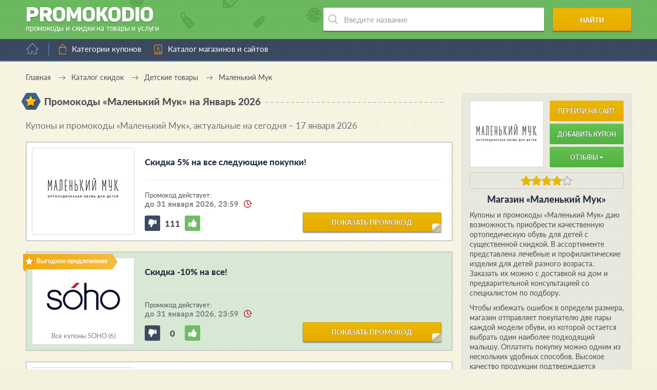

--- FILE ---
content_type: text/html; charset=UTF-8
request_url: https://promokodio.com/offers/malenkiy-muk
body_size: 13079
content:
<!DOCTYPE html>
<html lang="ru" prefix="og: //ogp.me/ns#">
<head>
            <title>Промокоды Маленький Мук январь 2026! Коды, купоны, скидки и акции</title>
    
    <meta charset="utf-8">
    <meta http-equiv="X-UA-Compatible" content="IE=edge">
    <meta name="viewport" content="width=device-width, initial-scale=1.0">
    <meta name="yandex-verification" content="51d0bb5ae43695f9">
    <meta name="google-site-verification" content="hwa4bJf5_FKH2Ajq2wbTHGMNJiN21oktfsosPOqNkcc">
    <meta name="msvalidate.01" content="7F5CEB49299C87D0959254E9BB244CFF">
    <meta name="wmail-verification" content="3468e7198de451ce39acbb61755cb2e1">
    <meta name="verify-admitad" content="ce3ea75ecd">
    <meta name="verify-advertiseru" content="b2014e10fc">

            <meta name="description" content="Промокоды «Маленький Мук» январь 2026! Хотите больше выгоды и экономии с «Маленький Мук»? Переходите на promokodio.com!">
    
    
    <meta property="og:type" content="website">
    <meta property="og:url" content="https://promokodio.com/offers/malenkiy-muk">
    <meta property="og:image" content="https://static.promokodio.com/public/uploads/campaigns/malenkiy-muk.jpg">

            <meta property="og:title" content="Промокоды Маленький Мук">
        <meta property="og:description" content="Список всех действующих промокодов и купонов для Маленький Мук. Всегда свежие и актуальные предложения. Экономьте с умом вместе с Promokodio.com!">
    
                        <link rel="canonical" href="https://promokodio.com/offers/malenkiy-muk">
            
    <link rel="stylesheet" href="https://static.promokodio.com/dist/styles.css">
    <link rel="apple-touch-icon" sizes="180x180" href="/apple-touch-icon.png">
    <link rel="icon" type="image/png" sizes="32x32" href="/favicon-32x32.png">
    <link rel="icon" type="image/png" sizes="16x16" href="/favicon-16x16.png">
    <link rel="manifest" href="/site.webmanifest">
    <link rel="mask-icon" href="/safari-pinned-tab.svg" color="#0ba25a">
    <meta name="msapplication-TileColor" content="#ffffff">
    <meta name="theme-color" content="#ffffff">


    
<!-- GTM Data Init-->
<script>gtmDataJs=[{'is-admin':'0',}]</script>
<!-- End GTM Data Init -->        
<!-- GTM -->
<script>(function(w,d,s,l,i){w[l]=w[l]||[];w[l].push({'gtm.start':new Date().getTime(),event:'gtm.js'});var f=d.getElementsByTagName(s)[0],j=d.createElement(s),dl=l!='dataLayer'?'&l='+l:'';j.async=true;j.src='https://www.googletagmanager.com/gtm.js?id='+i+dl;f.parentNode.insertBefore(j,f);})(window,document,'script','gtmDataJs','GTM-WLK27TZ');</script>
<!-- End GTM --></head>
<body     class="    new-color-scheme
    new-color-scheme-2">

    
<!-- GTM Noscript -->
<noscript><iframe src="https://www.googletagmanager.com/ns.html?id=GTM-WLK27TZ" height="0" width="0" style="display:none;visibility:hidden"></iframe></noscript>
<!-- End GTM Noscript -->        
<!-- Yandex.Metrika counter --><script type="text/javascript" >(function(m,e,t,r,i,k,a){m[i]=m[i]||function(){(m[i].a=m[i].a||[]).push(arguments)};m[i].l=1*new Date();k=e.createElement(t),a=e.getElementsByTagName(t)[0],k.async=1,k.src=r,a.parentNode.insertBefore(k,a)})(window, document, "script", "https://mc.yandex.ru/metrika/tag.js", "ym"); ym(36890695, "init", {clickmap:true, trackLinks:true, accurateTrackBounce:true, params: {'Базовые категории': {'Детские товары': 'Маленький Мук'}, 'Офферы': 'Маленький Мук', 'Метки': {'unsorted': 'robot'}}});</script><noscript><div><img src="https://mc.yandex.ru/watch/36890695" style="position:absolute; left:-9999px;" alt="" /></div></noscript><!-- /Yandex.Metrika counter -->    
    <!--noindex-->

<noscript>
    <div id="noscript-alert" class="alert-javascript">
        <div>
            В вашем браузера отключена поддержка <strong>JavaScript</strong>. Некоторые элементы сайта будут
            отображаться некорректно или работать с ошибками. Чтобы это исправить, пожалуйста, включите в браузере
            поддержку JavaScript или попробуйте использовать другой браузер.
        </div>
    </div>
</noscript>

<script>
    let alertBlock = document.getElementById('noscript-alert');

    if (alertBlock !== null && alertBlock.style.display === 'block') {
        alertBlock.style.display = 'none';
    }
</script>
<!--/noindex-->

    <div class="outer-wrap">
        <div class="inner-wrap">
            <header>
                <div class="wrap-header" itemscope itemtype="http://schema.org/Brand">
                    <a href="/" class="logo-block" itemscope itemtype="http://schema.org/ImageObject">
                        <span class="title">Promoko<span class="d">d</span>io</span>
                        <span class="article">промокоды и скидки на товары и услуги</span>
                        <link itemprop="contentUrl" href="https://promokodio.com/themes/promokodio-com/images/other/big-logo.jpg">
                    </a>
                    <script type="application/ld+json">
                        {
                            "@context": "https://schema.org",
                            "@type": "Organization",
                            "url": "https://promokodio.com",
                            "logo": "https://promokodio.com/themes/promokodio-com/images/other/big-logo.jpg"
                        }
                    </script>
                    <!-- search -->
                    <div class="search-block" itemscope itemtype="http://schema.org/WebSite">
                        <link itemprop="url" href="https://promokodio.com/offers/malenkiy-muk">
                        <form role="search" itemprop="potentialAction" itemscope itemtype="https://schema.org/SearchAction"
                            action="/search" method="get">
                            <meta itemprop="target" content="https://promokodio.com/search?query={query}"/>
                            <div class="input-wrap">
                                <input itemprop="query-input" type="text" name="query" value=""
                                    placeholder="Введите название" autocomplete="off" required>
                                <ul class="instant-results-block" data-find-word=""></ul>
                            </div>
                            <button type="submit">Найти</button>
                        </form>
                    </div>

                    <script type="application/ld+json">
                        {
                            "@context": "https://schema.org",
                            "@type": "WebSite",
                            "url": "https://promokodio.com/offers/malenkiy-muk",
                            "potentialAction": {
                                "@type": "SearchAction",
                                "target": "https://promokodio.com/search?query={query}",
                                "query-input": "required name=query"
                            }
                        }
                    </script>
                </div>
            </header>

            <nav class="main-nav">
                <div class="home-block">
                                            <a href="/" title="Перейти на главную страницу"></a>
                                    </div>

                <div class="bars"></div>

                <ul class="menu">
                    <li class="level-0">
                        <a href="/tags" data-anchor="#categories" class="category">Категории купонов</a>
                        <!--
                        <ul class="sub-menu">
                            <div class="sub-wrap">
                                <li>
                                    <a href="/tags#category_auto" data-anchor="#category_auto">
                                        Авто и мото
                                    </a>
                                </li>
                                <li>
                                    <a href="/tags#category_services" data-anchor="#category_services">
                                        Всесторонние услуги
                                    </a>
                                </li>
                                <li>
                                    <a href="/tags#category_hypermarket" data-anchor="#category_hypermarket">
                                        Гипермаркеты
                                    </a>
                                </li>
                                <li>
                                    <a href="/tags#category_child" data-anchor="#category_child">
                                        Детские товары
                                    </a></li>
                                <li>
                                    <a href="/tags#category_food" data-anchor="#category_food">
                                        Еда, напитки и рестораны
                                    </a>
                                </li>
                                <li>
                                    <a href="/tags#category_zoo" data-anchor="#category_zoo">
                                        Зоотовары
                                    </a>
                                </li>
                                <li>
                                    <a href="/tags#category_books" data-anchor="#category_books">
                                        Книги и аудиокниги
                                    </a>
                                </li>
                                <li>
                                    <a href="/tags#category_beauty" data-anchor="#category_beauty">
                                        Красота и здоровье
                                    </a>
                                </li>
                                <li>
                                    <a href="/tags#category_creditcard" data-anchor="#category_creditcard">
                                        Кредиты и микрозаймы
                                    </a>
                                </li>
                                <li>
                                    <a href="/tags#category_mobile" data-anchor="#category_mobile">
                                        Мобильные приложения
                                    </a>
                                </li>
                                <li>
                                    <a href="/tags#category_clothes" data-anchor="#category_clothes">
                                        Одежда
                                    </a>
                                </li>
                            </div>

                            <div class="sub-wrap">
                                <li>
                                    <a href="/tags#category_shoes" data-anchor="#category_shoes">
                                        Обувь
                                    </a>
                                </li>
                                <li>
                                    <a href="/tags#category_flowers" data-anchor="#category_flowers">
                                        Подарки, цветы и сувениры
                                    </a>
                                </li>
                                <li>
                                    <a href="/tags#category_travels" data-anchor="#category_travels">
                                        Путешествия и отдых
                                    </a>
                                </li>
                                <li>
                                    <a href="/tags#category_recreation" data-anchor="#category_recreation">
                                        Развлечения и хобби
                                    </a>
                                </li>
                                <li>
                                    <a href="/tags#category_coding" data-anchor="#category_coding">
                                        Сайтостроение и web-услуги
                                    </a>
                                </li>
                                <li>
                                    <a href="/tags#category_sport" data-anchor="#category_sport">
                                        Спортивные товары
                                    </a>
                                </li>
                                <li>
                                    <a href="/tags#category_technics" data-anchor="#category_technics">
                                        Техника, электроника и софт
                                    </a>
                                </li>
                                <li>
                                    <a href="/tags#category_adult" data-anchor="#category_adult">
                                        Товары для взрослых
                                    </a>
                                </li>
                                <li>
                                    <a href="/tags#category_home" data-anchor="#category_home">
                                        Товары для дома и дачи
                                    </a>
                                </li>
                                <li>
                                    <a href="/tags#category_fashion" data-anchor="#category_fashion">
                                        Украшения и аксессуары
                                    </a>
                                </li>
                                <li>
                                    <a href="/tags#category_computers" data-anchor="#category_computers">
                                        Цифровые игры и товары
                                    </a>
                                </li>
                                <li>
                                    <a href="/tags#category_office" data-anchor="#category_office">
                                        Товары для офиса
                                    </a>
                                </li>
                                <li><a href="/tags#category_other" data-anchor="#category_other">Другое</a></li>
                            </div>
                        </ul>
                        -->
                    </li>

                    <li>
                        <a href="/offers" class="alphabet">Каталог магазинов и сайтов</a>
                    </li>
                    <!--<li>
                        <a href="/tags/black-friday" class="article" title="Купоны и промокоды к Черной пятнице – 2019">
                            Черная пятница – 2019
                        </a>
                    </li>-->

                                    </ul>

                <div class="close-fixed"></div>

                            </nav>

            
    
<ul class="breadcrumbs" itemscope itemtype="https://schema.org/BreadcrumbList">
    <li itemprop="itemListElement" itemscope itemtype="https://schema.org/ListItem">
        <a itemprop="item" href="/">
            <span itemprop="name">Главная</a>
        </span>
        <meta itemprop="position" content="1">
    </li>
    <li itemprop="itemListElement" itemscope itemtype="https://schema.org/ListItem">
        <a itemprop="item" href="/tags">
            <span itemprop="name">Каталог скидок</a>
        </span>
        <meta itemprop="position" content="2">
    </li>
            <li itemprop="itemListElement" itemscope itemtype="https://schema.org/ListItem">
            <a itemprop="item" href="/tags#category_child">
                <span itemprop="name">Детские товары</span>
            </a>
            <meta itemprop="position" content="3">
        </li>
        <li itemprop="itemListElement" itemscope itemtype="https://schema.org/ListItem">
        <span itemprop="name">Маленький Мук</span>
        <meta itemprop="position" content="4">
    </li>
</ul>

<script type="application/ld+json">
    {
        "@context": "https://schema.org",
        "@type": "BreadcrumbList",
        "itemListElement": [{
            "@type": "ListItem",
            "position": "1",
            "name": "Главная",
            "item": "https://promokodio.com"
        },{
            "@type": "ListItem",
            "position": "2",
            "name": "Каталог скидок",
            "item": "https://promokodio.com/tags"
        },
                {
            "@type": "ListItem",
            "position": "3",
            "name": "Детские товары",
            "item": "https://promokodio.com/tags#category_child"
        },
                {
            "@type": "ListItem",
            "position": "4",
            "name": "Маленький Мук"
        }]
    }
</script>

<!-- banner-id="4d85590768cdebe4f988712e4e79a542" -->

<main id="offer-page" itemscope itemtype="http://schema.org/WebPage">
    <div class="title-block">
        <span class="ico star"></span>
        <h1 class="title">Промокоды «Маленький Мук»            на Январь 2026</h1>
        <span class="dashed"></span>
    </div>

    <div class="descr-block-mobile-place"></div>

    <!-- banner-id="fcc786e4f11aede5503b9fa7333dce24" -->

    
    
    <div class="coupons">
        
        
                            
                            <div class="title-block">
                    <h2 class="title interblock">
                        Купоны и промокоды &laquo;Маленький Мук&raquo;, актуальные на сегодня – 17 января 2026                    </h2>
                </div>
            
            
<div id="coupon-152282" class="coupon js-object-coupon js-open-as-default    "
    itemscope itemprop="offers" itemtype="http://schema.org/Offer"
    data-coupon-id="152282"
    data-coupon-source=""
    data-coupon-platform="0"
    data-coupon-not-check-hash="0"
>

    
<div class="coupon-block "
    >

    <div class="status-block
        ">

        <span class="status-text"></span>
    </div>

    <div class="img-block">
        <div class="img-wrap">
                            <a href="/coupons/152282"
                    class="default"
                    target="_blank" rel="nofollow"
                    onclick="if(typeof(ym)!=='undefined' && ym!==null){ ym('36890695','reachGoal','all-request-partner-link', {'Ссылки': {'Без монетизации':{'Интеграционные':'Маленький Мук'}}, 'Метод открытия': 'popup', 'Офферы': {'Маленький Мук': {'Купоны' : {' 152282': '2 — Скидка 5% на все следующие покупки!'}}}}); ym('36890695','reachGoal','coupon-click-on-open-block'); ym('36890695','reachGoal','common-click-on-open-block'); }return true;">

                    <img src="https://static.promokodio.com/public/uploads/campaigns/malenkiy-muk.jpg"
                        alt="Промокоды Маленький Мук"
                        title="Маленький Мук: Скидка 5% на все следующие покупки!">
                </a>
                    </div>

            </div>

    <div class="text-block">
        <div class="coupon-title-block">
            <div class="wrap-title">
                <h3>
                    <a itemprop="url" class="inherit default"
                        href="/coupons/152282"
                        onclick="if(typeof(ym)!=='undefined' && ym!==null){ ym('36890695','reachGoal','all-request-partner-link', {'Ссылки': {'Без монетизации':{'Интеграционные':'Маленький Мук'}}, 'Метод открытия': 'popup', 'Офферы': {'Маленький Мук': {'Купоны' : {' 152282': '2 — Скидка 5% на все следующие покупки!'}}}}); ym('36890695','reachGoal','coupon-click-on-open-block'); ym('36890695','reachGoal','common-click-on-open-block'); }return true;"                        target="_blank" rel="nofollow">

                        Скидка 5% на все следующие покупки!                    </a>
                </h3>
            </div>
        </div>

        <div class="date-block">
                            <span>Промокод действует:</span>
                <span class="final-date">до 31 января 2026, 23:59</span>
                    </div>

        <!--
        <ul class="properties-list">
                                                                <li>
                        <span class="hexagon discount" data-title="Скидка"></span>
                    </li>
                                    </ul>
        -->

        <div class="rating rating-block js-object-coupon-rating" data-coupon-id="152282">
            <div class="dislike rating-update "
                data-positive="0"
                onclick="if(typeof(ym)!=='undefined' && ym!==null){ ym('36890695','reachGoal','rating-coupon-dislike'); }return true;"></div>
            <div class="counter rate">111</div>
            <div class="like rating-update "
                data-positive="1"
                onclick="if(typeof(ym)!=='undefined' && ym!==null){ ym('36890695','reachGoal','rating-coupon-like'); }return true;"></div>
        </div>

        <a href="/coupons/152282"
            class="big-btn bb-2 ang default"
            onclick="if(typeof(ym)!=='undefined' && ym!==null){ ym('36890695','reachGoal','all-request-partner-link', {'Ссылки': {'Без монетизации':{'Интеграционные':'Маленький Мук'}}, 'Метод открытия': 'popup', 'Офферы': {'Маленький Мук': {'Купоны' : {' 152282': '2 — Скидка 5% на все следующие покупки!'}}}}); ym('36890695','reachGoal','coupon-click-on-open-block'); ym('36890695','reachGoal','common-click-on-open-block'); }return true;"            target="_blank" rel="nofollow">

            показать промокод        </a>

        <!--
        <div class="share">
            <span>Поделиться</span>
            <div class="share-block">
                <ul class="share-list">
                    <li>
                        <a href="/offers/malenkiy-muk/share?social=vk"
                            class="vkontakte" target="_blank" rel="nofollow"></a>
                    </li>
                    <li><a href="#" class="odnoklassniki"></a></li>
                    <li><a href="#" class="facebook"></a></li>
                    <li><a href="#" class="google"></a></li>
                    <li><a href="#" class="twitter"></a></li>
                </ul>
            </div>
        </div>
        -->
    </div>

    <!-- Popup -->
        <!-- /Popup -->
</div>
</div>
                    
            
            
<div id="coupon-442632" class="coupon js-object-coupon js-open-as-popup    "
    itemscope itemprop="offers" itemtype="http://schema.org/Offer"
    data-coupon-id="442632"
    data-coupon-source="t_cross"
    data-coupon-platform="0"
    data-coupon-not-check-hash="0"
>

    
<div class="coupon-block "
     style="background-color:#d7e8d4;" >

    <div class="status-block
                    similar
        ">

        <span class="status-text"></span>
    </div>

    <div class="img-block">
        <div class="img-wrap">
                            <a href="/offers/sohoshop">
                    <img src="https://static.promokodio.com/public/uploads/campaigns/sohoshop.jpg"
                        alt="Промокоды SOHO (Сохо)"
                        title="SOHO: Cкидка -10% на все!">
                </a>
                    </div>

                    <br>
            <a href="/offers/sohoshop">
                Все купоны SOHO                (6)
            </a>
            </div>

    <div class="text-block">
        <div class="coupon-title-block">
            <div class="wrap-title">
                <h3>
                    <a itemprop="url" class="inherit popup"
                        href="/coupons/442632?from=t_cross"
                        onclick="if(typeof(ym)!=='undefined' && ym!==null){ ym('36890695','reachGoal','all-request-partner-link', {'Ссылки': {'Монетизация':{'От посредников':{'Admitad':'SOHO'}}}, 'Метод открытия': 'popup', 'Офферы': {'SOHO': {'Купоны' : {' 442632': '50 — Cкидка -10% на все!'}}}}); ym('36890695','reachGoal','coupon-click-on-open-block'); ym('36890695','reachGoal','cross-click-on-open-block'); }return true;"                        target="_blank" rel="nofollow">

                        Cкидка -10% на все!                    </a>
                </h3>
            </div>
        </div>

        <div class="date-block">
                            <span>Промокод действует:</span>
                <span class="final-date">до 31 января 2026, 23:59</span>
                    </div>

        <!--
        <ul class="properties-list">
                                                                <li>
                        <span class="hexagon discount" data-title="Скидка"></span>
                    </li>
                                    </ul>
        -->

        <div class="rating rating-block js-object-coupon-rating" data-coupon-id="442632">
            <div class="dislike rating-update "
                data-positive="0"
                onclick="if(typeof(ym)!=='undefined' && ym!==null){ ym('36890695','reachGoal','rating-coupon-dislike'); }return true;"></div>
            <div class="counter rate">0</div>
            <div class="like rating-update "
                data-positive="1"
                onclick="if(typeof(ym)!=='undefined' && ym!==null){ ym('36890695','reachGoal','rating-coupon-like'); }return true;"></div>
        </div>

        <a href="/coupons/442632?from=t_cross"
            class="big-btn bb-2 ang popup"
            onclick="if(typeof(ym)!=='undefined' && ym!==null){ ym('36890695','reachGoal','all-request-partner-link', {'Ссылки': {'Монетизация':{'От посредников':{'Admitad':'SOHO'}}}, 'Метод открытия': 'popup', 'Офферы': {'SOHO': {'Купоны' : {' 442632': '50 — Cкидка -10% на все!'}}}}); ym('36890695','reachGoal','coupon-click-on-open-block'); ym('36890695','reachGoal','cross-click-on-open-block'); }return true;"            target="_blank" rel="nofollow">

            показать промокод        </a>

        <!--
        <div class="share">
            <span>Поделиться</span>
            <div class="share-block">
                <ul class="share-list">
                    <li>
                        <a href="/offers/sohoshop/share?social=vk"
                            class="vkontakte" target="_blank" rel="nofollow"></a>
                    </li>
                    <li><a href="#" class="odnoklassniki"></a></li>
                    <li><a href="#" class="facebook"></a></li>
                    <li><a href="#" class="google"></a></li>
                    <li><a href="#" class="twitter"></a></li>
                </ul>
            </div>
        </div>
        -->
    </div>

    <!-- Popup -->
        <!-- /Popup -->
</div>
</div>

<div id="coupon-152412" class="coupon js-object-coupon js-open-as-default    "
    itemscope itemprop="offers" itemtype="http://schema.org/Offer"
    data-coupon-id="152412"
    data-coupon-source=""
    data-coupon-platform="0"
    data-coupon-not-check-hash="0"
>

    
<div class="coupon-block "
    >

    <div class="status-block
        ">

        <span class="status-text"></span>
    </div>

    <div class="img-block">
        <div class="img-wrap">
                            <a href="/coupons/152412"
                    class="default"
                    target="_blank" rel="nofollow"
                    onclick="if(typeof(ym)!=='undefined' && ym!==null){ ym('36890695','reachGoal','all-request-partner-link', {'Ссылки': {'Без монетизации':{'Интеграционные':'Маленький Мук'}}, 'Метод открытия': 'popup', 'Офферы': {'Маленький Мук': {'Купоны' : {' 152412': '1 — Скидка 10% на все следующие покупки за отзыв!'}}}}); ym('36890695','reachGoal','coupon-click-on-open-block'); ym('36890695','reachGoal','common-click-on-open-block'); }return true;">

                    <img src="https://static.promokodio.com/public/uploads/campaigns/malenkiy-muk.jpg"
                        alt="Промокоды Маленький Мук"
                        title="Маленький Мук: Скидка 10% на все следующие покупки за отзыв!">
                </a>
                    </div>

            </div>

    <div class="text-block">
        <div class="coupon-title-block">
            <div class="wrap-title">
                <h3>
                    <a itemprop="url" class="inherit default"
                        href="/coupons/152412"
                        onclick="if(typeof(ym)!=='undefined' && ym!==null){ ym('36890695','reachGoal','all-request-partner-link', {'Ссылки': {'Без монетизации':{'Интеграционные':'Маленький Мук'}}, 'Метод открытия': 'popup', 'Офферы': {'Маленький Мук': {'Купоны' : {' 152412': '1 — Скидка 10% на все следующие покупки за отзыв!'}}}}); ym('36890695','reachGoal','coupon-click-on-open-block'); ym('36890695','reachGoal','common-click-on-open-block'); }return true;"                        target="_blank" rel="nofollow">

                        Скидка 10% на все следующие покупки за отзыв!                    </a>
                </h3>
            </div>
        </div>

        <div class="date-block">
                            <span>Предложение действует:</span>
                <span class="final-date">до 31 января 2026, 23:59</span>
                    </div>

        <!--
        <ul class="properties-list">
                                                                <li>
                        <span class="hexagon discount" data-title="Скидка"></span>
                    </li>
                                    </ul>
        -->

        <div class="rating rating-block js-object-coupon-rating" data-coupon-id="152412">
            <div class="dislike rating-update "
                data-positive="0"
                onclick="if(typeof(ym)!=='undefined' && ym!==null){ ym('36890695','reachGoal','rating-coupon-dislike'); }return true;"></div>
            <div class="counter rate">112</div>
            <div class="like rating-update "
                data-positive="1"
                onclick="if(typeof(ym)!=='undefined' && ym!==null){ ym('36890695','reachGoal','rating-coupon-like'); }return true;"></div>
        </div>

        <a href="/coupons/152412"
            class="big-btn bb-2 ang default"
            onclick="if(typeof(ym)!=='undefined' && ym!==null){ ym('36890695','reachGoal','all-request-partner-link', {'Ссылки': {'Без монетизации':{'Интеграционные':'Маленький Мук'}}, 'Метод открытия': 'popup', 'Офферы': {'Маленький Мук': {'Купоны' : {' 152412': '1 — Скидка 10% на все следующие покупки за отзыв!'}}}}); ym('36890695','reachGoal','coupon-click-on-open-block'); ym('36890695','reachGoal','common-click-on-open-block'); }return true;"            target="_blank" rel="nofollow">

            показать купон        </a>

        <!--
        <div class="share">
            <span>Поделиться</span>
            <div class="share-block">
                <ul class="share-list">
                    <li>
                        <a href="/offers/malenkiy-muk/share?social=vk"
                            class="vkontakte" target="_blank" rel="nofollow"></a>
                    </li>
                    <li><a href="#" class="odnoklassniki"></a></li>
                    <li><a href="#" class="facebook"></a></li>
                    <li><a href="#" class="google"></a></li>
                    <li><a href="#" class="twitter"></a></li>
                </ul>
            </div>
        </div>
        -->
    </div>

    <!-- Popup -->
        <!-- /Popup -->
</div>
</div>
                    
            
            
<div id="coupon-152374" class="coupon js-object-coupon js-open-as-default    "
    itemscope itemprop="offers" itemtype="http://schema.org/Offer"
    data-coupon-id="152374"
    data-coupon-source=""
    data-coupon-platform="0"
    data-coupon-not-check-hash="0"
>

    
<div class="coupon-block "
    >

    <div class="status-block
                    editor
        ">

        <span class="status-text"></span>
    </div>

    <div class="img-block">
        <div class="img-wrap">
                            <a href="/coupons/152374"
                    class="default"
                    target="_blank" rel="nofollow"
                    onclick="if(typeof(ym)!=='undefined' && ym!==null){ ym('36890695','reachGoal','all-request-partner-link', {'Ссылки': {'Без монетизации':{'Интеграционные':'Маленький Мук'}}, 'Метод открытия': 'popup', 'Офферы': {'Маленький Мук': {'Купоны' : {' 152374': '4 — Все промокоды магазина Маленький Мук – в одном месте!'}}}}); ym('36890695','reachGoal','coupon-click-on-open-block'); ym('36890695','reachGoal','common-click-on-open-block'); }return true;">

                    <img src="https://static.promokodio.com/public/uploads/campaigns/malenkiy-muk.jpg"
                        alt="Промокоды Маленький Мук"
                        title="Маленький Мук: Все промокоды магазина «Маленький Мук» – в одном месте!">
                </a>
                    </div>

            </div>

    <div class="text-block">
        <div class="coupon-title-block">
            <div class="wrap-title">
                <h3>
                    <a itemprop="url" class="inherit default"
                        href="/coupons/152374"
                        onclick="if(typeof(ym)!=='undefined' && ym!==null){ ym('36890695','reachGoal','all-request-partner-link', {'Ссылки': {'Без монетизации':{'Интеграционные':'Маленький Мук'}}, 'Метод открытия': 'popup', 'Офферы': {'Маленький Мук': {'Купоны' : {' 152374': '4 — Все промокоды магазина Маленький Мук – в одном месте!'}}}}); ym('36890695','reachGoal','coupon-click-on-open-block'); ym('36890695','reachGoal','common-click-on-open-block'); }return true;"                        target="_blank" rel="nofollow">

                        Все промокоды магазина «Маленький Мук» – в одном месте!                    </a>
                </h3>
            </div>
        </div>

        <div class="date-block">
                            <span>Предложение действует:</span>
                <span class="final-date">до 31 января 2026, 23:59</span>
                    </div>

        <!--
        <ul class="properties-list">
                                                                <li>
                        <span class="hexagon none-type"></span>
                    </li>
                                    </ul>
        -->

        <div class="rating rating-block js-object-coupon-rating" data-coupon-id="152374">
            <div class="dislike rating-update "
                data-positive="0"
                onclick="if(typeof(ym)!=='undefined' && ym!==null){ ym('36890695','reachGoal','rating-coupon-dislike'); }return true;"></div>
            <div class="counter rate">111</div>
            <div class="like rating-update "
                data-positive="1"
                onclick="if(typeof(ym)!=='undefined' && ym!==null){ ym('36890695','reachGoal','rating-coupon-like'); }return true;"></div>
        </div>

        <a href="/coupons/152374"
            class="big-btn bb-2 ang default"
            onclick="if(typeof(ym)!=='undefined' && ym!==null){ ym('36890695','reachGoal','all-request-partner-link', {'Ссылки': {'Без монетизации':{'Интеграционные':'Маленький Мук'}}, 'Метод открытия': 'popup', 'Офферы': {'Маленький Мук': {'Купоны' : {' 152374': '4 — Все промокоды магазина Маленький Мук – в одном месте!'}}}}); ym('36890695','reachGoal','coupon-click-on-open-block'); ym('36890695','reachGoal','common-click-on-open-block'); }return true;"            target="_blank" rel="nofollow">

            показать купон        </a>

        <!--
        <div class="share">
            <span>Поделиться</span>
            <div class="share-block">
                <ul class="share-list">
                    <li>
                        <a href="/offers/malenkiy-muk/share?social=vk"
                            class="vkontakte" target="_blank" rel="nofollow"></a>
                    </li>
                    <li><a href="#" class="odnoklassniki"></a></li>
                    <li><a href="#" class="facebook"></a></li>
                    <li><a href="#" class="google"></a></li>
                    <li><a href="#" class="twitter"></a></li>
                </ul>
            </div>
        </div>
        -->
    </div>

    <!-- Popup -->
        <!-- /Popup -->
</div>
</div>
                    
            
            
<div id="coupon-152411" class="coupon js-object-coupon js-open-as-default    "
    itemscope itemprop="offers" itemtype="http://schema.org/Offer"
    data-coupon-id="152411"
    data-coupon-source=""
    data-coupon-platform="0"
    data-coupon-not-check-hash="0"
>

    
<div class="coupon-block "
    >

    <div class="status-block
                    editor
        ">

        <span class="status-text"></span>
    </div>

    <div class="img-block">
        <div class="img-wrap">
                            <a href="/coupons/152411"
                    class="default"
                    target="_blank" rel="nofollow"
                    onclick="if(typeof(ym)!=='undefined' && ym!==null){ ym('36890695','reachGoal','all-request-partner-link', {'Ссылки': {'Без монетизации':{'Интеграционные':'Маленький Мук'}}, 'Метод открытия': 'popup', 'Офферы': {'Маленький Мук': {'Купоны' : {' 152411': '10 — Получите бесплатную доставку от Маленький Мук!'}}}}); ym('36890695','reachGoal','coupon-click-on-open-block'); ym('36890695','reachGoal','common-click-on-open-block'); }return true;">

                    <img src="https://static.promokodio.com/public/uploads/campaigns/malenkiy-muk.jpg"
                        alt="Промокоды Маленький Мук"
                        title="Маленький Мук: Получите бесплатную доставку от «Маленький Мук»!">
                </a>
                    </div>

            </div>

    <div class="text-block">
        <div class="coupon-title-block">
            <div class="wrap-title">
                <h3>
                    <a itemprop="url" class="inherit default"
                        href="/coupons/152411"
                        onclick="if(typeof(ym)!=='undefined' && ym!==null){ ym('36890695','reachGoal','all-request-partner-link', {'Ссылки': {'Без монетизации':{'Интеграционные':'Маленький Мук'}}, 'Метод открытия': 'popup', 'Офферы': {'Маленький Мук': {'Купоны' : {' 152411': '10 — Получите бесплатную доставку от Маленький Мук!'}}}}); ym('36890695','reachGoal','coupon-click-on-open-block'); ym('36890695','reachGoal','common-click-on-open-block'); }return true;"                        target="_blank" rel="nofollow">

                        Получите бесплатную доставку от «Маленький Мук»!                    </a>
                </h3>
            </div>
        </div>

        <div class="date-block">
                            <span>Предложение действует:</span>
                <span class="final-date">до 31 января 2026, 23:59</span>
                    </div>

        <!--
        <ul class="properties-list">
                                                                <li>
                        <span class="hexagon delivery" data-title="Доставка"></span>
                    </li>
                                    </ul>
        -->

        <div class="rating rating-block js-object-coupon-rating" data-coupon-id="152411">
            <div class="dislike rating-update "
                data-positive="0"
                onclick="if(typeof(ym)!=='undefined' && ym!==null){ ym('36890695','reachGoal','rating-coupon-dislike'); }return true;"></div>
            <div class="counter rate">109</div>
            <div class="like rating-update "
                data-positive="1"
                onclick="if(typeof(ym)!=='undefined' && ym!==null){ ym('36890695','reachGoal','rating-coupon-like'); }return true;"></div>
        </div>

        <a href="/coupons/152411"
            class="big-btn bb-2 ang default"
            onclick="if(typeof(ym)!=='undefined' && ym!==null){ ym('36890695','reachGoal','all-request-partner-link', {'Ссылки': {'Без монетизации':{'Интеграционные':'Маленький Мук'}}, 'Метод открытия': 'popup', 'Офферы': {'Маленький Мук': {'Купоны' : {' 152411': '10 — Получите бесплатную доставку от Маленький Мук!'}}}}); ym('36890695','reachGoal','coupon-click-on-open-block'); ym('36890695','reachGoal','common-click-on-open-block'); }return true;"            target="_blank" rel="nofollow">

            показать купон        </a>

        <!--
        <div class="share">
            <span>Поделиться</span>
            <div class="share-block">
                <ul class="share-list">
                    <li>
                        <a href="/offers/malenkiy-muk/share?social=vk"
                            class="vkontakte" target="_blank" rel="nofollow"></a>
                    </li>
                    <li><a href="#" class="odnoklassniki"></a></li>
                    <li><a href="#" class="facebook"></a></li>
                    <li><a href="#" class="google"></a></li>
                    <li><a href="#" class="twitter"></a></li>
                </ul>
            </div>
        </div>
        -->
    </div>

    <!-- Popup -->
        <!-- /Popup -->
</div>
</div>
        
                
                                            <div class="title-block">
                    <h2 class="title interblock">
                        Промокоды и скидки сайтов, похожих на магазин &laquo;Маленький Мук&raquo;                    </h2>
                </div>
            
            
<div id="coupon-680503" class="coupon js-object-coupon js-open-as-popup    "
    itemscope itemprop="offers" itemtype="http://schema.org/Offer"
    data-coupon-id="680503"
    data-coupon-source="a_cross"
    data-coupon-platform="0"
    data-coupon-not-check-hash="0"
>

    
<div class="coupon-block "
    >

    <div class="status-block
        ">

        <span class="status-text"></span>
    </div>

    <div class="img-block">
        <div class="img-wrap">
                            <a href="/offers/tapiboo">
                    <img src="https://static.promokodio.com/public/uploads/campaigns/tapiboo.jpg"
                        alt="Акции и промокоды Tapiboo"
                        title="Tapiboo: Скидка 5% на весь ассортимент!">
                </a>
                    </div>

                    <br>
            <a href="/offers/tapiboo">
                Все купоны Tapiboo                (10)
            </a>
            </div>

    <div class="text-block">
        <div class="coupon-title-block">
            <div class="wrap-title">
                <h3>
                    <a itemprop="url" class="inherit popup"
                        href="/coupons/680503?from=a_cross"
                        onclick="if(typeof(ym)!=='undefined' && ym!==null){ ym('36890695','reachGoal','all-request-partner-link', {'Ссылки': {'Монетизация':{'От посредников':{'GdeSlon':'Tapiboo'}}}, 'Метод открытия': 'popup', 'Офферы': {'Tapiboo': {'Купоны' : {' 680503': '50 — Скидка 5% на весь ассортимент!'}}}}); ym('36890695','reachGoal','coupon-click-on-open-block'); ym('36890695','reachGoal','cross-click-on-open-block'); }return true;"                        target="_blank" rel="nofollow">

                        Скидка 5% на весь ассортимент!                    </a>
                </h3>
            </div>
        </div>

        <div class="date-block">
                            <span>Промокод действует:</span>
                <span class="final-date">до 31 марта 2026, 23:59</span>
                    </div>

        <!--
        <ul class="properties-list">
                                                                <li>
                        <span class="hexagon discount" data-title="Скидка"></span>
                    </li>
                                    </ul>
        -->

        <div class="rating rating-block js-object-coupon-rating" data-coupon-id="680503">
            <div class="dislike rating-update "
                data-positive="0"
                onclick="if(typeof(ym)!=='undefined' && ym!==null){ ym('36890695','reachGoal','rating-coupon-dislike'); }return true;"></div>
            <div class="counter rate">15</div>
            <div class="like rating-update "
                data-positive="1"
                onclick="if(typeof(ym)!=='undefined' && ym!==null){ ym('36890695','reachGoal','rating-coupon-like'); }return true;"></div>
        </div>

        <a href="/coupons/680503?from=a_cross"
            class="big-btn bb-2 ang popup"
            onclick="if(typeof(ym)!=='undefined' && ym!==null){ ym('36890695','reachGoal','all-request-partner-link', {'Ссылки': {'Монетизация':{'От посредников':{'GdeSlon':'Tapiboo'}}}, 'Метод открытия': 'popup', 'Офферы': {'Tapiboo': {'Купоны' : {' 680503': '50 — Скидка 5% на весь ассортимент!'}}}}); ym('36890695','reachGoal','coupon-click-on-open-block'); ym('36890695','reachGoal','cross-click-on-open-block'); }return true;"            target="_blank" rel="nofollow">

            показать промокод        </a>

        <!--
        <div class="share">
            <span>Поделиться</span>
            <div class="share-block">
                <ul class="share-list">
                    <li>
                        <a href="/offers/tapiboo/share?social=vk"
                            class="vkontakte" target="_blank" rel="nofollow"></a>
                    </li>
                    <li><a href="#" class="odnoklassniki"></a></li>
                    <li><a href="#" class="facebook"></a></li>
                    <li><a href="#" class="google"></a></li>
                    <li><a href="#" class="twitter"></a></li>
                </ul>
            </div>
        </div>
        -->
    </div>

    <!-- Popup -->
        <!-- /Popup -->
</div>
</div>
                    
            
<div id="coupon-432347" class="coupon js-object-coupon js-open-as-popup    "
    itemscope itemprop="offers" itemtype="http://schema.org/Offer"
    data-coupon-id="432347"
    data-coupon-source="a_cross"
    data-coupon-platform="0"
    data-coupon-not-check-hash="0"
>

    
<div class="coupon-block "
    >

    <div class="status-block
                    editor
        ">

        <span class="status-text"></span>
    </div>

    <div class="img-block">
        <div class="img-wrap">
                            <a href="/offers/playtoday">
                    <img src="https://static.promokodio.com/public/uploads/campaigns/playtoday.jpg"
                        alt="Промокоды для Play Today"
                        title="PlayToday: Эксклюзив! Скидка 10% на все для детей!">
                </a>
                    </div>

                    <br>
            <a href="/offers/playtoday">
                Все купоны PlayToday                (30)
            </a>
            </div>

    <div class="text-block">
        <div class="coupon-title-block">
            <div class="wrap-title">
                <h3>
                    <a itemprop="url" class="inherit popup"
                        href="/coupons/432347?from=a_cross"
                        onclick="if(typeof(ym)!=='undefined' && ym!==null){ ym('36890695','reachGoal','all-request-partner-link', {'Ссылки': {'Монетизация':{'От посредников':{'Admitad':'PlayToday'}}}, 'Метод открытия': 'popup', 'Офферы': {'PlayToday': {'Купоны' : {' 432347': '50 — Эксклюзив! Скидка 10% на все для детей!'}}}}); ym('36890695','reachGoal','coupon-click-on-open-block'); ym('36890695','reachGoal','cross-click-on-open-block'); }return true;"                        target="_blank" rel="nofollow">

                        Эксклюзив! Скидка 10% на все для детей!                    </a>
                </h3>
            </div>
        </div>

        <div class="date-block">
                            <span>Промокод действует:</span>
                <span class="final-date">до 28 февраля 2026, 23:59</span>
                    </div>

        <!--
        <ul class="properties-list">
                                                                <li>
                        <span class="hexagon discount" data-title="Скидка"></span>
                    </li>
                                    </ul>
        -->

        <div class="rating rating-block js-object-coupon-rating" data-coupon-id="432347">
            <div class="dislike rating-update "
                data-positive="0"
                onclick="if(typeof(ym)!=='undefined' && ym!==null){ ym('36890695','reachGoal','rating-coupon-dislike'); }return true;"></div>
            <div class="counter rate">26</div>
            <div class="like rating-update "
                data-positive="1"
                onclick="if(typeof(ym)!=='undefined' && ym!==null){ ym('36890695','reachGoal','rating-coupon-like'); }return true;"></div>
        </div>

        <a href="/coupons/432347?from=a_cross"
            class="big-btn bb-2 ang popup"
            onclick="if(typeof(ym)!=='undefined' && ym!==null){ ym('36890695','reachGoal','all-request-partner-link', {'Ссылки': {'Монетизация':{'От посредников':{'Admitad':'PlayToday'}}}, 'Метод открытия': 'popup', 'Офферы': {'PlayToday': {'Купоны' : {' 432347': '50 — Эксклюзив! Скидка 10% на все для детей!'}}}}); ym('36890695','reachGoal','coupon-click-on-open-block'); ym('36890695','reachGoal','cross-click-on-open-block'); }return true;"            target="_blank" rel="nofollow">

            показать промокод        </a>

        <!--
        <div class="share">
            <span>Поделиться</span>
            <div class="share-block">
                <ul class="share-list">
                    <li>
                        <a href="/offers/playtoday/share?social=vk"
                            class="vkontakte" target="_blank" rel="nofollow"></a>
                    </li>
                    <li><a href="#" class="odnoklassniki"></a></li>
                    <li><a href="#" class="facebook"></a></li>
                    <li><a href="#" class="google"></a></li>
                    <li><a href="#" class="twitter"></a></li>
                </ul>
            </div>
        </div>
        -->
    </div>

    <!-- Popup -->
        <!-- /Popup -->
</div>
</div>
                    
            
<div id="coupon-168896" class="coupon js-object-coupon js-open-as-popup    "
    itemscope itemprop="offers" itemtype="http://schema.org/Offer"
    data-coupon-id="168896"
    data-coupon-source="a_cross"
    data-coupon-platform="0"
    data-coupon-not-check-hash="0"
>

    
<div class="coupon-block "
    >

    <div class="status-block
        ">

        <span class="status-text"></span>
    </div>

    <div class="img-block">
        <div class="img-wrap">
                            <a href="/offers/answear">
                    <img src="https://static.promokodio.com/public/uploads/campaigns/answear.jpg"
                        alt="Промокоды для Answear"
                        title="Answear UA: Скидка 14% при заказе на сумму от 1700 гривен!">
                </a>
                    </div>

                    <br>
            <a href="/offers/answear">
                Все купоны Answear UA                (20)
            </a>
            </div>

    <div class="text-block">
        <div class="coupon-title-block">
            <div class="wrap-title">
                <h3>
                    <a itemprop="url" class="inherit popup"
                        href="/coupons/168896?from=a_cross"
                        onclick="if(typeof(ym)!=='undefined' && ym!==null){ ym('36890695','reachGoal','all-request-partner-link', {'Ссылки': {'Монетизация':{'От посредников':{'Admitad':'Answear UA'}}}, 'Метод открытия': 'popup', 'Офферы': {'Answear UA': {'Купоны' : {' 168896': '4 — Скидка 14% при заказе на сумму от 1700 гривен!'}}}}); ym('36890695','reachGoal','coupon-click-on-open-block'); ym('36890695','reachGoal','cross-click-on-open-block'); }return true;"                        target="_blank" rel="nofollow">

                        Скидка 14% при заказе на сумму от 1700 гривен!                    </a>
                </h3>
            </div>
        </div>

        <div class="date-block">
                            <span>Промокод действует:</span>
                <span class="final-date">до 31 января 2026, 23:59</span>
                    </div>

        <!--
        <ul class="properties-list">
                                                                <li>
                        <span class="hexagon discount" data-title="Скидка"></span>
                    </li>
                                    </ul>
        -->

        <div class="rating rating-block js-object-coupon-rating" data-coupon-id="168896">
            <div class="dislike rating-update "
                data-positive="0"
                onclick="if(typeof(ym)!=='undefined' && ym!==null){ ym('36890695','reachGoal','rating-coupon-dislike'); }return true;"></div>
            <div class="counter rate">96</div>
            <div class="like rating-update "
                data-positive="1"
                onclick="if(typeof(ym)!=='undefined' && ym!==null){ ym('36890695','reachGoal','rating-coupon-like'); }return true;"></div>
        </div>

        <a href="/coupons/168896?from=a_cross"
            class="big-btn bb-2 ang popup"
            onclick="if(typeof(ym)!=='undefined' && ym!==null){ ym('36890695','reachGoal','all-request-partner-link', {'Ссылки': {'Монетизация':{'От посредников':{'Admitad':'Answear UA'}}}, 'Метод открытия': 'popup', 'Офферы': {'Answear UA': {'Купоны' : {' 168896': '4 — Скидка 14% при заказе на сумму от 1700 гривен!'}}}}); ym('36890695','reachGoal','coupon-click-on-open-block'); ym('36890695','reachGoal','cross-click-on-open-block'); }return true;"            target="_blank" rel="nofollow">

            показать промокод        </a>

        <!--
        <div class="share">
            <span>Поделиться</span>
            <div class="share-block">
                <ul class="share-list">
                    <li>
                        <a href="/offers/answear/share?social=vk"
                            class="vkontakte" target="_blank" rel="nofollow"></a>
                    </li>
                    <li><a href="#" class="odnoklassniki"></a></li>
                    <li><a href="#" class="facebook"></a></li>
                    <li><a href="#" class="google"></a></li>
                    <li><a href="#" class="twitter"></a></li>
                </ul>
            </div>
        </div>
        -->
    </div>

    <!-- Popup -->
        <!-- /Popup -->
</div>
</div>
                    
            
<div id="coupon-197350" class="coupon js-object-coupon js-open-as-popup    "
    itemscope itemprop="offers" itemtype="http://schema.org/Offer"
    data-coupon-id="197350"
    data-coupon-source="a_cross"
    data-coupon-platform="0"
    data-coupon-not-check-hash="0"
>

    
<div class="coupon-block "
    >

    <div class="status-block
        ">

        <span class="status-text"></span>
    </div>

    <div class="img-block">
        <div class="img-wrap">
                            <a href="/offers/bebakids">
                    <img src="https://static.promokodio.com/public/uploads/campaigns/bebakids.jpg"
                        alt="Купоны и промокоды Bebakids"
                        title="Bebakids: Скидка 30% на новинки и не только!">
                </a>
                    </div>

                    <br>
            <a href="/offers/bebakids">
                Все купоны Bebakids                (16)
            </a>
            </div>

    <div class="text-block">
        <div class="coupon-title-block">
            <div class="wrap-title">
                <h3>
                    <a itemprop="url" class="inherit popup"
                        href="/coupons/197350?from=a_cross"
                        onclick="if(typeof(ym)!=='undefined' && ym!==null){ ym('36890695','reachGoal','all-request-partner-link', {'Ссылки': {'Монетизация':{'От посредников':{'Admitad':'Bebakids'}}}, 'Метод открытия': 'popup', 'Офферы': {'Bebakids': {'Купоны' : {' 197350': '50 — Скидка 30% на новинки и не только!'}}}}); ym('36890695','reachGoal','coupon-click-on-open-block'); ym('36890695','reachGoal','cross-click-on-open-block'); }return true;"                        target="_blank" rel="nofollow">

                        Скидка 30% на новинки и не только!                    </a>
                </h3>
            </div>
        </div>

        <div class="date-block">
                            <span>Промокод действует:</span>
                <span class="final-date">до 31 января 2026, 23:59</span>
                    </div>

        <!--
        <ul class="properties-list">
                                                                <li>
                        <span class="hexagon discount" data-title="Скидка"></span>
                    </li>
                                    </ul>
        -->

        <div class="rating rating-block js-object-coupon-rating" data-coupon-id="197350">
            <div class="dislike rating-update "
                data-positive="0"
                onclick="if(typeof(ym)!=='undefined' && ym!==null){ ym('36890695','reachGoal','rating-coupon-dislike'); }return true;"></div>
            <div class="counter rate">14</div>
            <div class="like rating-update "
                data-positive="1"
                onclick="if(typeof(ym)!=='undefined' && ym!==null){ ym('36890695','reachGoal','rating-coupon-like'); }return true;"></div>
        </div>

        <a href="/coupons/197350?from=a_cross"
            class="big-btn bb-2 ang popup"
            onclick="if(typeof(ym)!=='undefined' && ym!==null){ ym('36890695','reachGoal','all-request-partner-link', {'Ссылки': {'Монетизация':{'От посредников':{'Admitad':'Bebakids'}}}, 'Метод открытия': 'popup', 'Офферы': {'Bebakids': {'Купоны' : {' 197350': '50 — Скидка 30% на новинки и не только!'}}}}); ym('36890695','reachGoal','coupon-click-on-open-block'); ym('36890695','reachGoal','cross-click-on-open-block'); }return true;"            target="_blank" rel="nofollow">

            показать промокод        </a>

        <!--
        <div class="share">
            <span>Поделиться</span>
            <div class="share-block">
                <ul class="share-list">
                    <li>
                        <a href="/offers/bebakids/share?social=vk"
                            class="vkontakte" target="_blank" rel="nofollow"></a>
                    </li>
                    <li><a href="#" class="odnoklassniki"></a></li>
                    <li><a href="#" class="facebook"></a></li>
                    <li><a href="#" class="google"></a></li>
                    <li><a href="#" class="twitter"></a></li>
                </ul>
            </div>
        </div>
        -->
    </div>

    <!-- Popup -->
        <!-- /Popup -->
</div>
</div>
                    
            
<div id="coupon-711339" class="coupon js-object-coupon js-open-as-popup    "
    itemscope itemprop="offers" itemtype="http://schema.org/Offer"
    data-coupon-id="711339"
    data-coupon-source="a_cross"
    data-coupon-platform="0"
    data-coupon-not-check-hash="0"
>

    
<div class="coupon-block "
    >

    <div class="status-block
        ">

        <span class="status-text"></span>
    </div>

    <div class="img-block">
        <div class="img-wrap">
                            <a href="/offers/medi-salon">
                    <img src="https://static.promokodio.com/public/uploads/campaigns/medi-salon.png"
                        alt="Промокоды medi salon (medi)"
                        title="medi salon: Скидка 15% на заказ!">
                </a>
                    </div>

                    <br>
            <a href="/offers/medi-salon">
                Все купоны medi salon                (4)
            </a>
            </div>

    <div class="text-block">
        <div class="coupon-title-block">
            <div class="wrap-title">
                <h3>
                    <a itemprop="url" class="inherit popup"
                        href="/coupons/711339?from=a_cross"
                        onclick="if(typeof(ym)!=='undefined' && ym!==null){ ym('36890695','reachGoal','all-request-partner-link', {'Ссылки': {'Монетизация':{'От посредников':{'GdeSlon':'medi salon'}}}, 'Метод открытия': 'popup', 'Офферы': {'medi salon': {'Купоны' : {' 711339': '50 — Скидка 15% на заказ!'}}}}); ym('36890695','reachGoal','coupon-click-on-open-block'); ym('36890695','reachGoal','cross-click-on-open-block'); }return true;"                        target="_blank" rel="nofollow">

                        Скидка 15% на заказ!                    </a>
                </h3>
            </div>
        </div>

        <div class="date-block">
                            <span>Промокод действует:</span>
                <span class="final-date">до 31 января 2026, 23:59</span>
                    </div>

        <!--
        <ul class="properties-list">
                                                                <li>
                        <span class="hexagon discount" data-title="Скидка"></span>
                    </li>
                                    </ul>
        -->

        <div class="rating rating-block js-object-coupon-rating" data-coupon-id="711339">
            <div class="dislike rating-update "
                data-positive="0"
                onclick="if(typeof(ym)!=='undefined' && ym!==null){ ym('36890695','reachGoal','rating-coupon-dislike'); }return true;"></div>
            <div class="counter rate">13</div>
            <div class="like rating-update "
                data-positive="1"
                onclick="if(typeof(ym)!=='undefined' && ym!==null){ ym('36890695','reachGoal','rating-coupon-like'); }return true;"></div>
        </div>

        <a href="/coupons/711339?from=a_cross"
            class="big-btn bb-2 ang popup"
            onclick="if(typeof(ym)!=='undefined' && ym!==null){ ym('36890695','reachGoal','all-request-partner-link', {'Ссылки': {'Монетизация':{'От посредников':{'GdeSlon':'medi salon'}}}, 'Метод открытия': 'popup', 'Офферы': {'medi salon': {'Купоны' : {' 711339': '50 — Скидка 15% на заказ!'}}}}); ym('36890695','reachGoal','coupon-click-on-open-block'); ym('36890695','reachGoal','cross-click-on-open-block'); }return true;"            target="_blank" rel="nofollow">

            показать промокод        </a>

        <!--
        <div class="share">
            <span>Поделиться</span>
            <div class="share-block">
                <ul class="share-list">
                    <li>
                        <a href="/offers/medi-salon/share?social=vk"
                            class="vkontakte" target="_blank" rel="nofollow"></a>
                    </li>
                    <li><a href="#" class="odnoklassniki"></a></li>
                    <li><a href="#" class="facebook"></a></li>
                    <li><a href="#" class="google"></a></li>
                    <li><a href="#" class="twitter"></a></li>
                </ul>
            </div>
        </div>
        -->
    </div>

    <!-- Popup -->
        <!-- /Popup -->
</div>
</div>
            </div>

    
    <div style="text-align: center;">
        <a href="/offers/malenkiy-muk/actions" class="btn btn-2" target="_blank" rel="nofollow"
            onclick="if(typeof(ym)!=='undefined' && ym!==null){ ym('36890695','reachGoal','all-request-partner-link', {'Ссылки': {'Без монетизации':{'Интеграционные':'Маленький Мук'}}, 'Офферы': 'Маленький Мук'}); ym('36890695','reachGoal','campaign-site-click-on-external-link'); }return true;"            style="margin-bottom: 30px; min-width: 280px; text-align: center; font-weight: bold; font-size: 102%;
                border-width: 2px;">
            Все акции &laquo;Маленький Мук&raquo;        </a>
    </div>

        
    <div class="title-block">
        <span class="ico coupon-2"></span>
        <span class="title">Все теги &laquo;Маленький Мук&raquo;</span>
        <span class="dashed"></span>
    </div>

            <ul class="tags-list">
                            <li>
                    <a href="/tags/childrens-footwear" class="tag-center"
                        title="" alt="">
                        Обувь для детей                    </a>
                </li>
                            <li>
                    <a href="/tags/orthopedics" class="tag-center"
                        title="" alt="">
                        Ортопедические товары                    </a>
                </li>
                    </ul>
    
    
    
    
<div id="anchor-reviews" class="comments-block recaptcha-init-block">
    <div class="title-block">
        <span class="ico comment"></span>
        <span class="title">Отзывы пользователей</span>
        <span class="dashed"></span>
    </div>

            <div class="absend-block">
            <p>
                Станьте первым, отправив ваш отзыв о <strong>&laquo;Маленький Мук&raquo;</strong>
                через форму ниже!
            </p>
        </div>
    </div>

    <div class="comment-form-block descr-block form-with-recaptcha" data-recaptcha-form-exist="1">
        <form action="/offers/malenkiy-muk/reviews" method="post" class="comment-form">

            <input type="email" name="email" class="form-row left-float-block"
                placeholder="E-mail для связи:"
                minlength="6" maxlength="50"
                value="">
            <input type="text" name="user-name" class="form-row right-float-block"
                placeholder="Ваше имя:"
                minlength="2" maxlength="50"
                value="">

            <textarea name="text" class="form-row-text" required
                placeholder="Ваш отзыв: *"
                minlength="3" maxlength="1000" cols="30" rows="10"
                ></textarea>

            <div class="required-info">
                <span>*</span> – обязательные для заполнения поля.
            </div>

            <!--noindex-->
            <div class="review-gdpr-agreement" data-gdpr="1" style="margin-bottom: 10px">
                <input type="checkbox" name="gdpr" id="gdpr-review" >
                <label for="gdpr-review">
                    Я даю согласие на <a target="_blank" rel="nofollow" href="/info/public-offer">
                    обработку персональных данных</a>.
                </label>
            </div>

            <div class="text-agreement">
                Нажимая "Отправить", вы даете согласие на <a rel="nofollow"
                href="/info/public-offer">обработку персональных данных</a>.
            </div>

                            <div class="g-recaptcha" data-sitekey="6LfeWAwUAAAAAHBlTBmGlrSK1aefYl_RLXe8lbu_"></div>
                        <!--/noindex-->

            <button type="submit" class="big-btn bb-2">Оставить отзыв</button>
        </form>
    </div>
</main>

<aside>
    <!-- banner-id="27f902e94f70b35aec5fd9d95334ca00" -->

    <div class="descr-block-desktop-place" itemscope itemtype="http://schema.org/Organization">
        <div class="descr-block offer-descr offer-logo-block aside-descr">
            <div class="i-block">

                <div class="img-block">
                    <div class="wrap-img" itemscope itemtype="http://schema.org/ImageObject">
                        <a href="/offers/malenkiy-muk/mainpage" rel="nofollow" target="_blank"
                            onclick="if(typeof(ym)!=='undefined' && ym!==null){ ym('36890695','reachGoal','all-request-partner-link', {'Ссылки': {'Без монетизации':{'Интеграционные':'Маленький Мук'}}, 'Офферы': 'Маленький Мук'}); ym('36890695','reachGoal','campaign-site-click-on-external-link'); }return true;">

                            <img itemprop="contentUrl" src="https://static.promokodio.com/public/uploads/campaigns/malenkiy-muk.jpg" alt="Купоны и промокоды на Маленький Мук за январь 2026"
                                title="Купоны и промокоды на Маленький Мук за январь 2026">
                        </a>
                    </div>
                </div>

                <a href="/offers/malenkiy-muk/mainpage" class="big-btn bb-2"
                    rel="nofollow" target="_blank"
                    onclick="if(typeof(ym)!=='undefined' && ym!==null){ ym('36890695','reachGoal','all-request-partner-link', {'Ссылки': {'Без монетизации':{'Интеграционные':'Маленький Мук'}}, 'Офферы': 'Маленький Мук'}); ym('36890695','reachGoal','campaign-site-click-on-external-link'); }return true;">
                    Перейти на сайт
                </a>
                <a href="/tools/new-coupon?query=malenkiy-muk" class="big-btn bb-2 add-coupon"
                    rel="nofollow">
                    Добавить купон
                </a>
                <a href="#anchor-reviews" class="big-btn bb-2 add-reviews">
                    Отзывы <i class="fa fa-caret-down"></i>
                </a>

                <script type="application/ld+json">
                {
                    "@context": "http://schema.org",
                    "@type": "Organization",
                    "aggregateRating": {
                        "@type": "AggregateRating",
                        "name": "&laquo;Маленький Мук&raquo;",
                        "bestRating" : "5",
                        "ratingValue": "4.0",
                        "reviewCount": "2"
                    },
                    "description": "Промокоды «Маленький Мук»",
                    "name": "Промокоды «Маленький Мук»",
                    "url": "https://promokodio.com/offers/malenkiy-muk",
                    "logo":
                        "https://static.promokodio.com/public/uploads/campaigns/malenkiy-muk.jpg",
                    "image":
                        "https://static.promokodio.com/public/uploads/campaigns/malenkiy-muk.jpg"
                }
                </script>

                <div class="offer-rating" style="width:100%;">
                    <input type="hidden" name="val" value="4.0">
                    <input type="hidden" class="votes" value="2">
                    <input type="hidden" class="campaign-id" value="2028">
                </div>
                <!--
                                -->
            </div>

            <div class="text-block">
                <div itemprop="name">
                                            <span class="title">Магазин &laquo;Маленький Мук&raquo;</span>
                                    </div>

                                    <div class="offer-descr-text" itemprop="description">
                        <p>Купоны и промокоды «Маленький Мук» даю возможность приобрести качественную ортопедическую обувь для детей с существенной скидкой. В ассортименте представлена лечебные и профилактические изделия для детей разного возраста. Заказать их можно с доставкой на дом и предварительной консультацией со специалистом по подбору. </p>

<p>Чтобы избежать ошибок в определи размера, магазин отправляет покупателю две пары каждой модели обуви, из которой остается выбрать один наиболее подходящий малышу. Оплатить покупку можно одним из нескольких удобных способов. Высокое качество продукции подтверждается соответствующими сертификатами. Также магазин подготавливает документы для получения компенсации по программе ИПР.</p>

<p>Используйте промокоды и купоны на скидку «Маленький Мук» за январь 2026 года уже сегодня и приобретайте товары для поддержания здоровья ножек малыша по самой привлекательной цене. участвуйте в распродажах и бонусных программах для постоянных покупателей.</p>

                    </div>

                    <div class="offer-descr-text-toggle">
                        <span>Подробнее</span>
                        <span>Скрыть</span>
                        <i class="fa fa-angle-down" aria-hidden="true"></i>
                    </div>

                    <div class="offer-descr-text-invisible">
                        <p>Купоны и промокоды «Маленький Мук» даю возможность приобрести качественную ортопедическую обувь для детей с существенной скидкой. В ассортименте представлена лечебные и профилактические изделия для детей разного возраста. Заказать их можно с доставкой на дом и предварительной консультацией со специалистом по подбору. </p>

<p>Чтобы избежать ошибок в определи размера, магазин отправляет покупателю две пары каждой модели обуви, из которой остается выбрать один наиболее подходящий малышу. Оплатить покупку можно одним из нескольких удобных способов. Высокое качество продукции подтверждается соответствующими сертификатами. Также магазин подготавливает документы для получения компенсации по программе ИПР.</p>

<p>Используйте промокоды и купоны на скидку «Маленький Мук» за январь 2026 года уже сегодня и приобретайте товары для поддержания здоровья ножек малыша по самой привлекательной цене. участвуйте в распродажах и бонусных программах для постоянных покупателей.</p>

                    </div>
                            </div>
        </div>
    </div>

        <div class="category-block">
        <div class="title-block">
            <h4>Категории</h4>
        </div>

        <ul class="category-list">
                            <li>
                    <span class="hexagon category child"></span>
                    <a href="/tags#category_child"
                        data-anchor="#category_child">
                        Детские товары                    </a>
                </li>
                            <li>
                    <span class="hexagon category beauty"></span>
                    <a href="/tags#category_beauty"
                        data-anchor="#category_beauty">
                        Здоровье и красота                    </a>
                </li>
                            <li>
                    <span class="hexagon category shoes"></span>
                    <a href="/tags#category_shoes"
                        data-anchor="#category_shoes">
                        Обувь                    </a>
                </li>
                    </ul>

        <a href="/tags" class="btn btn-2 all-category">Все категории</a>
    </div>

    <!-- banner-id="85b75a129cd21ffa8de9986be85648bd" -->

    <div class="shops-block tg-extensions-block">
    <div class="title-block">
        <h4>Хотите больше скидок?</h4>
    </div>

    <div class="tg-extensions-inner">
        <h5>
            Используйте <strong>ботов-помощников</strong> от Промокодио.ком для получения самых свежих и актуальных
            промокодов и акций!
        </h5>

        <a href="/go/bots/tg" class="big-btn bb-2 add-coupon first" target="_blank"
            title="Бот Promokodio для месседжера Telegram"
            onclick="if(typeof(ym)!=='undefined' && ym!==null){ ym('36890695','reachGoal','bot-telegram-click-on-install'); }return true;">
            <i>
                <img src="/themes/promokodio-com/images/icons/bot-tg.png"
                    alt="Promokodio Telegram Bot" title="Установить Promokodio Telegram Bot">
            </i>
            Telegram
        </a>

        <a href="/go/bots/viber" class="big-btn bb-2 add-coupon second" target="_blank"
            title="Бот Promokodio для месседжера Viber"
            onclick="if(typeof(ym)!=='undefined' && ym!==null){ ym('36890695','reachGoal','bot-viber-click-on-install'); }return true;">
            <i>
                <img src="/themes/promokodio-com/images/icons/bot-viber.png"
                    alt="Promokodio Viber Bot" title="Установить Promokodio Viber Bot">
            </i>
            Viber
        </a>

        <div class="clearfix"></div>

        <h5>Установите <strong>расширения для браузеров</strong>, чтобы автоматически получать купоны для сайтов,
            которые вы посещаете!</h5>

        <a href="/go/ext/chrome" target="_blank" class="big-btn bb-2 add-coupon first double-browser"
            title="Расширение Promokodio для браузеров Chrome, Yandex, Opera и других Chromium-браузеров"
            onclick="if(typeof(ym)!=='undefined' && ym!==null){ ym('36890695','reachGoal','extension-chrome-click-on-open'); }return true;">
            <i>
                <img src="/themes/promokodio-com/images/icons/extentions-chrome.png"
                    alt="Promokodio Chrome Extensions" title="Расширение Promokodio для браузера Chrome">
            </i><!--
         --><i>
                <img src="/themes/promokodio-com/images/icons/extentions-yandex-browser.png"
                    alt="Promokodio Yandex Browser Extensions"
                    title="Расширение Promokodio для браузера Yandex Browser">
            </i><!--
         --><i>
                <img src="/themes/promokodio-com/images/icons/extentions-opera.png"
                     alt="Promokodio Opera Extensions" title="Расширение Promokodio для браузера Opera">
            </i>
        </a>

        <a href="/go/ext/firefox" target="_blank" class="big-btn bb-2 add-coupon second"
            title="Расширение Promokodio для браузера Firefox"
            onclick="if(typeof(ym)!=='undefined' && ym!==null){ ym('36890695','reachGoal','extension-firefox-click-on-open'); }return true;">
            <i>
                <img src="/themes/promokodio-com/images/icons/extentions-firefox.png"
                    alt="Promokodio Firefox Mozilla Extensions" title="Расширение Promokodio для браузера Firefox">
            </i>
            Firefox
        </a>

        <div class="clearfix"></div>

        <h5>Приложение для смартфонов:</h5>
        <a href="/go/apps/aphone" target="_blank" title="Мобильное приложение для Android-смартфонов">
            <img src="/themes/promokodio-com/images/icons/google-play.svg"
                 alt="Promokodio Android Application" title="Мобильное приложение для Android-смартфонов">
        </a>
        <a href="/go/apps/iphone" target="_blank" title="Мобильное приложение для iPhone">
            <img src="/themes/promokodio-com/images/icons/appstore.svg"
                 alt="Promokodio iOS Application" title="Мобильное приложение для iOS смартфонов">
        </a>
        <a href="/go/apps/appgallery" target="_blank" title="Мобильное приложение для Android в AppGallery">
            <img src="/themes/promokodio-com/images/icons/appgallery.svg"
                 alt="Promokodio AppGallery Application" width="138" height="40" title="Мобильное приложение для Android смартфонов в AppGallery">
        </a>
        <a href="/go/apps/android" target="_blank" title="Мобильное приложение для Android">
            <img src="/themes/promokodio-com/images/icons/android.svg"
                 alt="Promokodio Android Application" width="138" height="40" title="Мобильное приложение для Android">
        </a>
        <a href="/go/apps/galaxystore" target="_blank" title="Мобильное приложение для Android в Galaxy Store">
            <img src="/themes/promokodio-com/images/icons/galaxystore.png"
                 alt="Promokodio Galaxy Store" width="158" height="45" title="Мобильное приложение для Android в Galaxy Store">
        </a>
        <div class="clearfix" style="height: 15px;"></div>
    </div>
</div>

    <!-- banner-id="d351042d86d667b3b26d97a731459d9a" -->

    
    <!-- banner-id="fcefaa1cd286ba3b37e7d555e5fb85fa" -->

    <div class="campaign-sidebar-shown-mob">
            <div class="shops-block">
        <div class="title-block">
            <h4>Популярное</h4>
        </div>

        <ul class="offers-list offers-list-aside">
                            <li>
                    <a href="/offers/litres">
                        <img src="https://static.promokodio.com/public/uploads/campaigns/litres.jpg"
                            alt="Купоны и бонусные коды ЛитРес"
                            title="Купоны и бонусные коды ЛитРес">
                    </a>
                </li>
                            <li>
                    <a href="/offers/5lb">
                        <img src="https://static.promokodio.com/public/uploads/campaigns/5lb.jpg"
                            alt="Коды акций и купоны на скидку 5lb"
                            title="Коды акций и купоны на скидку 5lb">
                    </a>
                </li>
                            <li>
                    <a href="/offers/wish">
                        <img src="https://static.promokodio.com/public/uploads/campaigns/wish.jpg"
                            alt="Коды купонов и промокоды Wish"
                            title="Коды купонов и промокоды Wish">
                    </a>
                </li>
                            <li>
                    <a href="/offers/phobia">
                        <img src="https://static.promokodio.com/public/uploads/campaigns/phobia.jpg"
                            alt="Купоны и промокоды Клаустрофобия"
                            title="Купоны и промокоды Клаустрофобия">
                    </a>
                </li>
                            <li>
                    <a href="/offers/tehnostudio">
                        <img src="https://static.promokodio.com/public/uploads/campaigns/tehnostudio.jpg"
                            alt="Купоны на скидку и промокоды Техностудия"
                            title="Купоны на скидку и промокоды Техностудия">
                    </a>
                </li>
                            <li>
                    <a href="/offers/sushi-master">
                        <img src="https://static.promokodio.com/public/uploads/campaigns/sushi-master.jpg"
                            alt="Промокоды и купоны Суши Мастер"
                            title="Промокоды и купоны Суши Мастер">
                    </a>
                </li>
                            <li>
                    <a href="/offers/bethowen">
                        <img src="https://static.promokodio.com/public/uploads/campaigns/bethowen.jpg"
                            alt="Коды скидки и купоны Бетховен"
                            title="Коды скидки и купоны Бетховен">
                    </a>
                </li>
                            <li>
                    <a href="/offers/book24">
                        <img src="https://static.promokodio.com/public/uploads/campaigns/book24.jpg"
                            alt="Промокоды Book24"
                            title="Промокоды Book24">
                    </a>
                </li>
                            <li>
                    <a href="/offers/lime-zaim">
                        <img src="https://static.promokodio.com/public/uploads/campaigns/lime-zaim.jpg"
                            alt="Промокоды и коды купонов Lime"
                            title="Промокоды и коды купонов Lime">
                    </a>
                </li>
                            <li>
                    <a href="/offers/aroma-butik">
                        <img src="https://static.promokodio.com/public/uploads/campaigns/aroma-butik.jpg"
                            alt="Промокоды Aroma-Butik"
                            title="Промокоды Aroma-Butik">
                    </a>
                </li>
                            <li>
                    <a href="/offers/sima-land">
                        <img src="https://static.promokodio.com/public/uploads/campaigns/sima-land.jpg"
                            alt="Купоны и промокоды Сима-ленд"
                            title="Купоны и промокоды Сима-ленд">
                    </a>
                </li>
                            <li>
                    <a href="/offers/zaymigo">
                        <img src="https://static.promokodio.com/public/uploads/campaigns/zaymigo.jpg"
                            alt="Промокоды Zaymigo"
                            title="Промокоды Zaymigo">
                    </a>
                </li>
                            <li>
                    <a href="/offers/oneclickmoney">
                        <img src="https://static.promokodio.com/public/uploads/campaigns/oneclickmoney.jpg"
                            alt="промокод one click money онлайн займ"
                            title="промокод one click money онлайн займ">
                    </a>
                </li>
                            <li>
                    <a href="/offers/kostis">
                        <img src="https://static.promokodio.com/public/uploads/campaigns/kostis.jpg"
                            alt="Промокоды Костис"
                            title="Промокоды Костис">
                    </a>
                </li>
                            <li>
                    <a href="/offers/smartreading">
                        <img src="https://static.promokodio.com/public/uploads/campaigns/smartreading.jpg"
                            alt="Акции и промокоды SmartReading"
                            title="Акции и промокоды SmartReading">
                    </a>
                </li>
                            <li>
                    <a href="/offers/war-thunder">
                        <img src="https://static.promokodio.com/public/uploads/campaigns/war-thunder.jpg"
                            alt="Промокоды и бонус-коды War Thunder"
                            title="Промокоды и бонус-коды War Thunder">
                    </a>
                </li>
                            <li>
                    <a href="/offers/papajohns">
                        <img src="https://static.promokodio.com/public/uploads/campaigns/papajohns.jpg"
                            alt="Промокоды Папа Джонс (Papa Johns)"
                            title="Промокоды Папа Джонс (Papa Johns)">
                    </a>
                </li>
                            <li>
                    <a href="/offers/market-yandex">
                        <img src="https://static.promokodio.com/public/uploads/campaigns/market-yandex.png"
                            alt="Купоны и промокоды Яндекс.Маркет"
                            title="Купоны и промокоды Яндекс.Маркет">
                    </a>
                </li>
                            <li>
                    <a href="/offers/megamarket">
                        <img src="https://static.promokodio.com/public/uploads/campaigns/megamarket.png"
                            alt="Промокоды Мегамаркет"
                            title="Промокоды Мегамаркет">
                    </a>
                </li>
                            <li>
                    <a href="/offers/perekrestok-dostavka">
                        <img src="https://static.promokodio.com/public/uploads/campaigns/perekrestok-dostavka.jpg"
                            alt="Промокоды Перекресток (Perekrestok)"
                            title="Промокоды Перекресток (Perekrestok)">
                    </a>
                </li>
                    </ul>

        <a href="/offers" class="btn btn-2 all-shop">Все сервисы</a>
    </div>
    </div>

    <!-- banner-id="dc4f172a35a64d0462971e9055a1b778" -->

        <div class="shops-block">
        <div class="title-block">
            <h4>Похожее</h4>
        </div>

        <ul class="offers-list offers-list-aside">
                            <li>
                    <a href="/offers/chicco-ua">
                        <img src="https://static.promokodio.com/public/uploads/campaigns/chicco-ua.jpg"
                            alt="Промокоды Chicco"
                            title="Промокоды Chicco">
                    </a>
                </li>
                            <li>
                    <a href="/offers/budzdorov">
                        <img src="https://static.promokodio.com/public/uploads/campaigns/budzdorov.jpg"
                            alt="Коды купонов и промокоды Будь здоров!"
                            title="Коды купонов и промокоды Будь здоров!">
                    </a>
                </li>
                            <li>
                    <a href="/offers/tapiboo">
                        <img src="https://static.promokodio.com/public/uploads/campaigns/tapiboo.jpg"
                            alt="Акции и промокоды Tapiboo"
                            title="Акции и промокоды Tapiboo">
                    </a>
                </li>
                            <li>
                    <a href="/offers/demix-ru">
                        <img src="https://static.promokodio.com/public/uploads/campaigns/demix-ru.png"
                            alt="Промокоды Demix (Демикс)"
                            title="Промокоды Demix (Демикс)">
                    </a>
                </li>
                            <li>
                    <a href="/offers/medi-salon">
                        <img src="https://static.promokodio.com/public/uploads/campaigns/medi-salon.png"
                            alt="Промокоды medi salon (medi)"
                            title="Промокоды medi salon (medi)">
                    </a>
                </li>
                            <li>
                    <a href="/offers/bebakids">
                        <img src="https://static.promokodio.com/public/uploads/campaigns/bebakids.jpg"
                            alt="Купоны и промокоды Bebakids"
                            title="Купоны и промокоды Bebakids">
                    </a>
                </li>
                            <li>
                    <a href="/offers/playtoday">
                        <img src="https://static.promokodio.com/public/uploads/campaigns/playtoday.jpg"
                            alt="Промокоды для Play Today"
                            title="Промокоды для Play Today">
                    </a>
                </li>
                            <li>
                    <a href="/offers/med-magazin">
                        <img src="https://static.promokodio.com/public/uploads/campaigns/med-magazin.jpg"
                            alt="Промокоды и купоны на скидку Med-Магазин.ru"
                            title="Промокоды и купоны на скидку Med-Магазин.ru">
                    </a>
                </li>
                            <li>
                    <a href="/offers/respest">
                        <img src="https://static.promokodio.com/public/uploads/campaigns/respest.jpg"
                            alt="Промокоды Respect"
                            title="Промокоды Respect">
                    </a>
                </li>
                            <li>
                    <a href="/offers/answear">
                        <img src="https://static.promokodio.com/public/uploads/campaigns/answear.jpg"
                            alt="Промокоды для Answear"
                            title="Промокоды для Answear">
                    </a>
                </li>
                    </ul>

        <a href="/offers" class="btn btn-2 all-shop">Все сервисы</a>
    </div>

    <!-- banner-id="7f9350cc983caa0b863e2ce34c77be9a" -->

    <div class="campaign-sidebar-hidden-mob">
            <div class="shops-block">
        <div class="title-block">
            <h4>Популярное</h4>
        </div>

        <ul class="offers-list offers-list-aside">
                            <li>
                    <a href="/offers/litres">
                        <img src="https://static.promokodio.com/public/uploads/campaigns/litres.jpg"
                            alt="Купоны и бонусные коды ЛитРес"
                            title="Купоны и бонусные коды ЛитРес">
                    </a>
                </li>
                            <li>
                    <a href="/offers/5lb">
                        <img src="https://static.promokodio.com/public/uploads/campaigns/5lb.jpg"
                            alt="Коды акций и купоны на скидку 5lb"
                            title="Коды акций и купоны на скидку 5lb">
                    </a>
                </li>
                            <li>
                    <a href="/offers/wish">
                        <img src="https://static.promokodio.com/public/uploads/campaigns/wish.jpg"
                            alt="Коды купонов и промокоды Wish"
                            title="Коды купонов и промокоды Wish">
                    </a>
                </li>
                            <li>
                    <a href="/offers/phobia">
                        <img src="https://static.promokodio.com/public/uploads/campaigns/phobia.jpg"
                            alt="Купоны и промокоды Клаустрофобия"
                            title="Купоны и промокоды Клаустрофобия">
                    </a>
                </li>
                            <li>
                    <a href="/offers/tehnostudio">
                        <img src="https://static.promokodio.com/public/uploads/campaigns/tehnostudio.jpg"
                            alt="Купоны на скидку и промокоды Техностудия"
                            title="Купоны на скидку и промокоды Техностудия">
                    </a>
                </li>
                            <li>
                    <a href="/offers/sushi-master">
                        <img src="https://static.promokodio.com/public/uploads/campaigns/sushi-master.jpg"
                            alt="Промокоды и купоны Суши Мастер"
                            title="Промокоды и купоны Суши Мастер">
                    </a>
                </li>
                            <li>
                    <a href="/offers/bethowen">
                        <img src="https://static.promokodio.com/public/uploads/campaigns/bethowen.jpg"
                            alt="Коды скидки и купоны Бетховен"
                            title="Коды скидки и купоны Бетховен">
                    </a>
                </li>
                            <li>
                    <a href="/offers/book24">
                        <img src="https://static.promokodio.com/public/uploads/campaigns/book24.jpg"
                            alt="Промокоды Book24"
                            title="Промокоды Book24">
                    </a>
                </li>
                            <li>
                    <a href="/offers/lime-zaim">
                        <img src="https://static.promokodio.com/public/uploads/campaigns/lime-zaim.jpg"
                            alt="Промокоды и коды купонов Lime"
                            title="Промокоды и коды купонов Lime">
                    </a>
                </li>
                            <li>
                    <a href="/offers/aroma-butik">
                        <img src="https://static.promokodio.com/public/uploads/campaigns/aroma-butik.jpg"
                            alt="Промокоды Aroma-Butik"
                            title="Промокоды Aroma-Butik">
                    </a>
                </li>
                            <li>
                    <a href="/offers/sima-land">
                        <img src="https://static.promokodio.com/public/uploads/campaigns/sima-land.jpg"
                            alt="Купоны и промокоды Сима-ленд"
                            title="Купоны и промокоды Сима-ленд">
                    </a>
                </li>
                            <li>
                    <a href="/offers/zaymigo">
                        <img src="https://static.promokodio.com/public/uploads/campaigns/zaymigo.jpg"
                            alt="Промокоды Zaymigo"
                            title="Промокоды Zaymigo">
                    </a>
                </li>
                            <li>
                    <a href="/offers/oneclickmoney">
                        <img src="https://static.promokodio.com/public/uploads/campaigns/oneclickmoney.jpg"
                            alt="промокод one click money онлайн займ"
                            title="промокод one click money онлайн займ">
                    </a>
                </li>
                            <li>
                    <a href="/offers/kostis">
                        <img src="https://static.promokodio.com/public/uploads/campaigns/kostis.jpg"
                            alt="Промокоды Костис"
                            title="Промокоды Костис">
                    </a>
                </li>
                            <li>
                    <a href="/offers/smartreading">
                        <img src="https://static.promokodio.com/public/uploads/campaigns/smartreading.jpg"
                            alt="Акции и промокоды SmartReading"
                            title="Акции и промокоды SmartReading">
                    </a>
                </li>
                            <li>
                    <a href="/offers/war-thunder">
                        <img src="https://static.promokodio.com/public/uploads/campaigns/war-thunder.jpg"
                            alt="Промокоды и бонус-коды War Thunder"
                            title="Промокоды и бонус-коды War Thunder">
                    </a>
                </li>
                            <li>
                    <a href="/offers/papajohns">
                        <img src="https://static.promokodio.com/public/uploads/campaigns/papajohns.jpg"
                            alt="Промокоды Папа Джонс (Papa Johns)"
                            title="Промокоды Папа Джонс (Papa Johns)">
                    </a>
                </li>
                            <li>
                    <a href="/offers/market-yandex">
                        <img src="https://static.promokodio.com/public/uploads/campaigns/market-yandex.png"
                            alt="Купоны и промокоды Яндекс.Маркет"
                            title="Купоны и промокоды Яндекс.Маркет">
                    </a>
                </li>
                            <li>
                    <a href="/offers/megamarket">
                        <img src="https://static.promokodio.com/public/uploads/campaigns/megamarket.png"
                            alt="Промокоды Мегамаркет"
                            title="Промокоды Мегамаркет">
                    </a>
                </li>
                            <li>
                    <a href="/offers/perekrestok-dostavka">
                        <img src="https://static.promokodio.com/public/uploads/campaigns/perekrestok-dostavka.jpg"
                            alt="Промокоды Перекресток (Perekrestok)"
                            title="Промокоды Перекресток (Perekrestok)">
                    </a>
                </li>
                    </ul>

        <a href="/offers" class="btn btn-2 all-shop">Все сервисы</a>
    </div>
    </div>

    </aside>


    </div>

    <footer id="main-footer">
        <div class="wrapper">
            <a href="/" class="logo-block">
                <span class="title">Promokodio</span>
                <span class="article">промокоды и скидки на товары и услуги</span>
            </a>
            <div class="links-block">
                <ul class="link-list">
                    <li><a href="/info/about-us" rel="nofollow">О нас</a></li>
                    <li><a href="/info/contacts" rel="nofollow">Контакты</a></li>
                    <li><a href="/tools/verification" rel="nofollow">Верификация партнера</a></li>
                    <li><a href="/tools/new-coupon" rel="nofollow">Добавление купона</a></li>
                    <li><a href="/tools/new-offer" rel="nofollow">Добавление оффера</a></li>
                </ul>
                <ul class="link-list">
                    <li><a href="/search" rel="nofollow">Поиск</a></li>
                    <li><a href="/offers">Сервисы по алфавиту</a></li>
                    <li><a href="/tags">Сервисы по категориям</a></li>
                    <li><a href="/info/public-offer" rel="nofollow">Пользовательское соглашение</a></li>
                    <li><a href="/info/advertisement" rel="nofollow">Реклама на сайте</a></li>
                    <!--<li><a href="/new-campaign">Добавление оффера</a></li>-->
                </ul>
                            </div>
            <div class="copyright">
                2015-2026 &copy; UDP Limited, e-mail: <a href="mailto:support@promokodio.com">support@promokodio.com</a>
            </div>
        </div>
    </footer>

    <div class="up"></div>
    <div class="popup-wrap"></div>

    </div>



<script>window.ads = true;</script>
<script src="https://static.promokodio.com/dist/js/app.min.js"></script>

</body>
</html>


--- FILE ---
content_type: image/svg+xml
request_url: https://promokodio.com/themes/promokodio-com/images/icons/android.svg
body_size: 3605
content:
<svg width="133" height="40" viewBox="0 0 133 40" fill="none" xmlns="http://www.w3.org/2000/svg">
<path d="M125 0.5H8C3.85786 0.5 0.5 3.85786 0.5 8V32C0.5 36.1421 3.85786 39.5 8 39.5H125C129.142 39.5 132.5 36.1421 132.5 32V8C132.5 3.85786 129.142 0.5 125 0.5Z" fill="black"/>
<path d="M35.5545 23.9423C34.7495 23.9426 34.0969 23.2808 34.0967 22.4644C34.0964 21.648 34.7489 20.9862 35.5539 20.9859C36.3589 20.9856 37.0114 21.6475 37.0117 22.4638C37.0109 23.2797 36.3589 23.9409 35.5545 23.9423ZM19.4455 23.9423C18.6406 23.9426 17.988 23.2808 17.9877 22.4644C17.9875 21.648 18.64 20.9862 19.445 20.9859C20.25 20.9856 20.9025 21.6475 20.9028 22.4638C20.902 23.2797 20.2502 23.9412 19.4455 23.9423ZM36.0771 15.0389L38.9897 9.9227C39.1572 9.62885 39.0581 9.25282 38.7683 9.08291C38.4786 8.91301 38.1078 9.01356 37.9403 9.30742L34.9909 14.4882C32.7355 13.4443 30.2025 12.8629 27.4997 12.8629C24.797 12.8629 22.2642 13.4451 20.0088 14.4882L17.0597 9.30742C16.8924 9.01356 16.5217 8.91273 16.2319 9.08236C15.9422 9.25199 15.8428 9.62801 16.01 9.92187L18.9229 15.0389C13.9214 17.7978 10.5004 22.9329 10 29H45C44.4991 22.9329 41.0784 17.7978 36.0771 15.0389Z" fill="#3DDC84"/>
<mask id="mask0" mask-type="alpha" maskUnits="userSpaceOnUse" x="54" y="15" width="70" height="17">
<path d="M124 15.0402H54V31.0402H124V15.0402Z" fill="white"/>
<path d="M111.394 18.1339C111.647 17.8951 111.774 17.6057 111.774 17.2656C111.774 16.9254 111.646 16.6371 111.394 16.3984C111.139 16.1596 110.831 16.0402 110.471 16.0402C110.111 16.0402 109.803 16.1596 109.549 16.3984C109.296 16.6371 109.169 16.9254 109.169 17.2656C109.169 17.6057 109.296 17.8951 109.549 18.1339C109.802 18.3727 110.109 18.4921 110.471 18.4921C110.832 18.4921 111.14 18.3727 111.394 18.1339Z" fill="black"/>
<path d="M111.392 29.6982V20.454H109.548V29.6982H111.392Z" fill="black"/>
<path fill-rule="evenodd" clip-rule="evenodd" d="M55 29.6982H57.0453L58.4479 26.0379H64.4821L65.8656 29.6982H67.9109L62.4978 16.19H60.413L55 29.6982ZM59.0691 24.4161L61.4148 18.322H61.4949L63.8406 24.4161H59.0691Z" fill="black"/>
<path d="M71.0381 20.454H69.2728V29.6982H71.1171V24.585C71.1171 23.8057 71.3648 23.1355 71.8591 22.5758C72.3534 22.0172 72.9685 21.7368 73.7033 21.7368C75.2807 21.7368 76.0897 22.4913 76.1292 24.0005V29.6982H77.9734V23.8879C77.9734 22.6929 77.6503 21.7717 77.0017 21.1241C76.353 20.4765 75.4279 20.1521 74.2251 20.1521C73.5968 20.1521 72.9924 20.303 72.4108 20.6049C71.8304 20.9067 71.3983 21.284 71.1183 21.7368H71.0381V20.454Z" fill="black"/>
<path fill-rule="evenodd" clip-rule="evenodd" d="M84.2493 30C82.9663 30 81.8641 29.5225 80.9414 28.5663C80.0318 27.5977 79.5782 26.4343 79.5782 25.0761C79.5782 23.7178 80.0318 22.5544 80.9414 21.5858C81.8641 20.6297 82.9663 20.1521 84.2493 20.1521C84.9709 20.1521 85.6292 20.2974 86.224 20.5857C86.8188 20.8752 87.2771 21.2581 87.5967 21.7368H87.6769L87.5967 20.454V16.19H89.4409V29.6982H87.6769V28.4154H87.5967C87.2759 28.8929 86.8176 29.2769 86.224 29.5664C85.6292 29.8547 84.9709 30 84.2493 30ZM84.5497 28.4154C85.458 28.4154 86.2 28.1068 86.7745 27.4907C87.3765 26.8747 87.6769 26.0694 87.6769 25.0761C87.6769 24.1075 87.3765 23.309 86.7745 22.6805C86.1857 22.0521 85.4449 21.7368 84.5497 21.7368C83.6676 21.7368 82.9256 22.051 82.3248 22.6805C81.7229 23.3101 81.4225 24.1086 81.4225 25.0761C81.4225 26.057 81.7229 26.8555 82.3248 27.4716C82.9256 28.1011 83.6676 28.4154 84.5497 28.4154Z" fill="black"/>
<path d="M91.6862 29.6982H93.5292V24.6053C93.5292 23.9003 93.7865 23.2842 94.3012 22.756C94.8158 22.2267 95.4201 21.9631 96.1155 21.9631C96.6097 21.9631 96.9712 22.0071 97.1986 22.0949L97.7598 20.4157C97.3853 20.2648 96.9317 20.1893 96.3967 20.1893C95.8354 20.1893 95.2646 20.3627 94.6829 20.7085C94.1013 21.0543 93.7171 21.4721 93.5304 21.9631H93.4502V20.454H91.6862V29.6982Z" fill="black"/>
<path fill-rule="evenodd" clip-rule="evenodd" d="M97.8005 25.0761C97.8005 23.6547 98.2745 22.4789 99.2235 21.5487C100.186 20.6184 101.396 20.1521 102.852 20.1521C104.309 20.1521 105.511 20.6173 106.46 21.5487C107.423 22.4801 107.904 23.6559 107.904 25.0761C107.904 26.5098 107.423 27.6856 106.46 28.6035C105.511 29.5349 104.309 30 102.852 30C101.396 30 100.186 29.5349 99.2235 28.6035C98.2745 27.6732 97.8005 26.4974 97.8005 25.0761ZM99.6448 25.0761C99.6448 26.0694 99.9524 26.8747 100.568 27.4907C101.181 28.1068 101.944 28.4154 102.853 28.4154C103.762 28.4154 104.524 28.1068 105.139 27.4907C105.753 26.8747 106.061 26.0694 106.061 25.0761C106.061 24.0951 105.753 23.2966 105.139 22.6805C104.511 22.0521 103.749 21.7368 102.853 21.7368C101.958 21.7368 101.196 22.051 100.568 22.6805C99.9524 23.2966 99.6448 24.0951 99.6448 25.0761Z" fill="black"/>
<path fill-rule="evenodd" clip-rule="evenodd" d="M117.808 30C116.525 30 115.423 29.5225 114.5 28.5663C113.591 27.5977 113.137 26.4343 113.137 25.0761C113.137 23.7178 113.591 22.5544 114.5 21.5858C115.423 20.6297 116.525 20.1521 117.808 20.1521C118.53 20.1521 119.188 20.2974 119.783 20.5857C120.378 20.8752 120.836 21.2581 121.156 21.7368H121.236L121.156 20.454V16.19H123V29.6982H121.236V28.4154H121.156C120.835 28.8929 120.377 29.2769 119.783 29.5664C119.188 29.8547 118.53 30 117.808 30ZM118.109 28.4154C119.017 28.4154 119.759 28.1068 120.334 27.4907C120.936 26.8747 121.236 26.0694 121.236 25.0761C121.236 24.1075 120.936 23.309 120.334 22.6805C119.745 22.0521 119.004 21.7368 118.109 21.7368C117.227 21.7368 116.485 22.051 115.884 22.6805C115.282 23.3101 114.982 24.1086 114.982 25.0761C114.982 26.057 115.282 26.8555 115.884 27.4716C116.485 28.1011 117.227 28.4154 118.109 28.4154Z" fill="black"/>
</mask>
<g mask="url(#mask0)">
<path d="M111.394 18.1339C111.647 17.8951 111.774 17.6057 111.774 17.2656C111.774 16.9254 111.646 16.6371 111.394 16.3984C111.139 16.1596 110.831 16.0402 110.471 16.0402C110.111 16.0402 109.803 16.1596 109.549 16.3984C109.296 16.6371 109.169 16.9254 109.169 17.2656C109.169 17.6057 109.296 17.8951 109.549 18.1339C109.802 18.3727 110.109 18.4921 110.471 18.4921C110.832 18.4921 111.14 18.3727 111.394 18.1339Z" fill="white"/>
<path d="M111.392 29.6982V20.454H109.548V29.6982H111.392Z" fill="white"/>
<path fill-rule="evenodd" clip-rule="evenodd" d="M55 29.6982H57.0453L58.4479 26.0379H64.4821L65.8656 29.6982H67.9109L62.4978 16.19H60.413L55 29.6982ZM59.0691 24.4161L61.4148 18.322H61.4949L63.8406 24.4161H59.0691Z" fill="white"/>
<path d="M71.0381 20.454H69.2728V29.6982H71.1171V24.585C71.1171 23.8057 71.3648 23.1355 71.8591 22.5758C72.3534 22.0172 72.9685 21.7368 73.7033 21.7368C75.2807 21.7368 76.0897 22.4913 76.1292 24.0005V29.6982H77.9734V23.8879C77.9734 22.6929 77.6503 21.7717 77.0017 21.1241C76.353 20.4765 75.4279 20.1521 74.2251 20.1521C73.5968 20.1521 72.9924 20.303 72.4108 20.6049C71.8304 20.9067 71.3983 21.284 71.1183 21.7368H71.0381V20.454Z" fill="white"/>
<path fill-rule="evenodd" clip-rule="evenodd" d="M84.2493 30C82.9663 30 81.8641 29.5225 80.9414 28.5663C80.0318 27.5977 79.5782 26.4343 79.5782 25.0761C79.5782 23.7178 80.0318 22.5544 80.9414 21.5858C81.8641 20.6297 82.9663 20.1521 84.2493 20.1521C84.9709 20.1521 85.6292 20.2974 86.224 20.5857C86.8188 20.8752 87.2771 21.2581 87.5967 21.7368H87.6769L87.5967 20.454V16.19H89.4409V29.6982H87.6769V28.4154H87.5967C87.2759 28.8929 86.8176 29.2769 86.224 29.5664C85.6292 29.8547 84.9709 30 84.2493 30ZM84.5497 28.4154C85.458 28.4154 86.2 28.1068 86.7745 27.4907C87.3765 26.8747 87.6769 26.0694 87.6769 25.0761C87.6769 24.1075 87.3765 23.309 86.7745 22.6805C86.1857 22.0521 85.4449 21.7368 84.5497 21.7368C83.6676 21.7368 82.9256 22.051 82.3248 22.6805C81.7229 23.3101 81.4225 24.1086 81.4225 25.0761C81.4225 26.057 81.7229 26.8555 82.3248 27.4716C82.9256 28.1011 83.6676 28.4154 84.5497 28.4154Z" fill="white"/>
<path d="M91.6862 29.6982H93.5292V24.6053C93.5292 23.9003 93.7865 23.2842 94.3012 22.756C94.8158 22.2267 95.4201 21.9631 96.1155 21.9631C96.6097 21.9631 96.9712 22.0071 97.1986 22.0949L97.7598 20.4157C97.3853 20.2648 96.9317 20.1893 96.3967 20.1893C95.8354 20.1893 95.2646 20.3627 94.6829 20.7085C94.1013 21.0543 93.7171 21.4721 93.5304 21.9631H93.4502V20.454H91.6862V29.6982Z" fill="white"/>
<path fill-rule="evenodd" clip-rule="evenodd" d="M97.8005 25.0761C97.8005 23.6547 98.2745 22.4789 99.2235 21.5487C100.186 20.6184 101.396 20.1521 102.852 20.1521C104.309 20.1521 105.511 20.6173 106.46 21.5487C107.423 22.4801 107.904 23.6559 107.904 25.0761C107.904 26.5098 107.423 27.6856 106.46 28.6035C105.511 29.5349 104.309 30 102.852 30C101.396 30 100.186 29.5349 99.2235 28.6035C98.2745 27.6732 97.8005 26.4974 97.8005 25.0761ZM99.6448 25.0761C99.6448 26.0694 99.9524 26.8747 100.568 27.4907C101.181 28.1068 101.944 28.4154 102.853 28.4154C103.762 28.4154 104.524 28.1068 105.139 27.4907C105.753 26.8747 106.061 26.0694 106.061 25.0761C106.061 24.0951 105.753 23.2966 105.139 22.6805C104.511 22.0521 103.749 21.7368 102.853 21.7368C101.958 21.7368 101.196 22.051 100.568 22.6805C99.9524 23.2966 99.6448 24.0951 99.6448 25.0761Z" fill="white"/>
<path fill-rule="evenodd" clip-rule="evenodd" d="M117.808 30C116.525 30 115.423 29.5225 114.5 28.5663C113.591 27.5977 113.137 26.4343 113.137 25.0761C113.137 23.7178 113.591 22.5544 114.5 21.5858C115.423 20.6297 116.525 20.1521 117.808 20.1521C118.53 20.1521 119.188 20.2974 119.783 20.5857C120.378 20.8752 120.836 21.2581 121.156 21.7368H121.236L121.156 20.454V16.19H123V29.6982H121.236V28.4154H121.156C120.835 28.8929 120.377 29.2769 119.783 29.5664C119.188 29.8547 118.53 30 117.808 30ZM118.109 28.4154C119.017 28.4154 119.759 28.1068 120.334 27.4907C120.936 26.8747 121.236 26.0694 121.236 25.0761C121.236 24.1075 120.936 23.309 120.334 22.6805C119.745 22.0521 119.004 21.7368 118.109 21.7368C117.227 21.7368 116.485 22.051 115.884 22.6805C115.282 23.3101 114.982 24.1086 114.982 25.0761C114.982 26.057 115.282 26.8555 115.884 27.4716C116.485 28.1011 117.227 28.4154 118.109 28.4154Z" fill="white"/>
<path d="M111.394 18.1339C111.647 17.8951 111.774 17.6057 111.774 17.2656C111.774 16.9254 111.646 16.6371 111.394 16.3984C111.139 16.1596 110.831 16.0402 110.471 16.0402C110.111 16.0402 109.803 16.1596 109.549 16.3984C109.296 16.6371 109.169 16.9254 109.169 17.2656C109.169 17.6057 109.296 17.8951 109.549 18.1339C109.802 18.3727 110.109 18.4921 110.471 18.4921C110.832 18.4921 111.14 18.3727 111.394 18.1339Z" stroke="white" stroke-width="0.2"/>
<path d="M111.392 29.6982V20.454H109.548V29.6982H111.392Z" stroke="white" stroke-width="0.2"/>
<path fill-rule="evenodd" clip-rule="evenodd" d="M55 29.6982H57.0453L58.4479 26.0379H64.4821L65.8656 29.6982H67.9109L62.4978 16.19H60.413L55 29.6982ZM59.0691 24.4161L61.4148 18.322H61.4949L63.8406 24.4161H59.0691Z" stroke="white" stroke-width="0.2"/>
<path d="M71.0381 20.454H69.2728V29.6982H71.1171V24.585C71.1171 23.8057 71.3648 23.1355 71.8591 22.5758C72.3534 22.0172 72.9685 21.7368 73.7033 21.7368C75.2807 21.7368 76.0897 22.4913 76.1292 24.0005V29.6982H77.9734V23.8879C77.9734 22.6929 77.6503 21.7717 77.0017 21.1241C76.353 20.4765 75.4279 20.1521 74.2251 20.1521C73.5968 20.1521 72.9924 20.303 72.4108 20.6049C71.8304 20.9067 71.3983 21.284 71.1183 21.7368H71.0381V20.454Z" stroke="white" stroke-width="0.2"/>
<path fill-rule="evenodd" clip-rule="evenodd" d="M84.2493 30C82.9663 30 81.8641 29.5225 80.9414 28.5663C80.0318 27.5977 79.5782 26.4343 79.5782 25.0761C79.5782 23.7178 80.0318 22.5544 80.9414 21.5858C81.8641 20.6297 82.9663 20.1521 84.2493 20.1521C84.9709 20.1521 85.6292 20.2974 86.224 20.5857C86.8188 20.8752 87.2771 21.2581 87.5967 21.7368H87.6769L87.5967 20.454V16.19H89.4409V29.6982H87.6769V28.4154H87.5967C87.2759 28.8929 86.8176 29.2769 86.224 29.5664C85.6292 29.8547 84.9709 30 84.2493 30ZM84.5497 28.4154C85.458 28.4154 86.2 28.1068 86.7745 27.4907C87.3765 26.8747 87.6769 26.0694 87.6769 25.0761C87.6769 24.1075 87.3765 23.309 86.7745 22.6805C86.1857 22.0521 85.4449 21.7368 84.5497 21.7368C83.6676 21.7368 82.9256 22.051 82.3248 22.6805C81.7229 23.3101 81.4225 24.1086 81.4225 25.0761C81.4225 26.057 81.7229 26.8555 82.3248 27.4716C82.9256 28.1011 83.6676 28.4154 84.5497 28.4154Z" stroke="white" stroke-width="0.2"/>
<path d="M91.6862 29.6982H93.5292V24.6053C93.5292 23.9003 93.7865 23.2842 94.3012 22.756C94.8158 22.2267 95.4201 21.9631 96.1155 21.9631C96.6097 21.9631 96.9712 22.0071 97.1986 22.0949L97.7598 20.4157C97.3853 20.2648 96.9317 20.1893 96.3967 20.1893C95.8354 20.1893 95.2646 20.3627 94.6829 20.7085C94.1013 21.0543 93.7171 21.4721 93.5304 21.9631H93.4502V20.454H91.6862V29.6982Z" stroke="white" stroke-width="0.2"/>
<path fill-rule="evenodd" clip-rule="evenodd" d="M97.8005 25.0761C97.8005 23.6547 98.2745 22.4789 99.2235 21.5487C100.186 20.6184 101.396 20.1521 102.852 20.1521C104.309 20.1521 105.511 20.6173 106.46 21.5487C107.423 22.4801 107.904 23.6559 107.904 25.0761C107.904 26.5098 107.423 27.6856 106.46 28.6035C105.511 29.5349 104.309 30 102.852 30C101.396 30 100.186 29.5349 99.2235 28.6035C98.2745 27.6732 97.8005 26.4974 97.8005 25.0761ZM99.6448 25.0761C99.6448 26.0694 99.9524 26.8747 100.568 27.4907C101.181 28.1068 101.944 28.4154 102.853 28.4154C103.762 28.4154 104.524 28.1068 105.139 27.4907C105.753 26.8747 106.061 26.0694 106.061 25.0761C106.061 24.0951 105.753 23.2966 105.139 22.6805C104.511 22.0521 103.749 21.7368 102.853 21.7368C101.958 21.7368 101.196 22.051 100.568 22.6805C99.9524 23.2966 99.6448 24.0951 99.6448 25.0761Z" stroke="white" stroke-width="0.2"/>
<path fill-rule="evenodd" clip-rule="evenodd" d="M117.808 30C116.525 30 115.423 29.5225 114.5 28.5663C113.591 27.5977 113.137 26.4343 113.137 25.0761C113.137 23.7178 113.591 22.5544 114.5 21.5858C115.423 20.6297 116.525 20.1521 117.808 20.1521C118.53 20.1521 119.188 20.2974 119.783 20.5857C120.378 20.8752 120.836 21.2581 121.156 21.7368H121.236L121.156 20.454V16.19H123V29.6982H121.236V28.4154H121.156C120.835 28.8929 120.377 29.2769 119.783 29.5664C119.188 29.8547 118.53 30 117.808 30ZM118.109 28.4154C119.017 28.4154 119.759 28.1068 120.334 27.4907C120.936 26.8747 121.236 26.0694 121.236 25.0761C121.236 24.1075 120.936 23.309 120.334 22.6805C119.745 22.0521 119.004 21.7368 118.109 21.7368C117.227 21.7368 116.485 22.051 115.884 22.6805C115.282 23.3101 114.982 24.1086 114.982 25.0761C114.982 26.057 115.282 26.8555 115.884 27.4716C116.485 28.1011 117.227 28.4154 118.109 28.4154Z" stroke="white" stroke-width="0.2"/>
</g>
<path d="M125 0.5H8C3.85786 0.5 0.5 3.85786 0.5 8V32C0.5 36.1421 3.85786 39.5 8 39.5H125C129.142 39.5 132.5 36.1421 132.5 32V8C132.5 3.85786 129.142 0.5 125 0.5Z" stroke="#ACACAC"/>
<path d="M60.0825 14.2236H59.2622V13H55.9844V14.2236H55.1504L55.123 12.3096H55.5229C55.7212 12.1182 55.8796 11.8402 55.998 11.4756C56.1165 11.1087 56.1929 10.694 56.2271 10.2314L56.3569 8.02344H59.4946V12.3096H60.127L60.0825 14.2236ZM56.5005 12.3096H58.6333V8.7207H57.1807L57.0986 10.1221C57.0371 11.0586 56.8377 11.7878 56.5005 12.3096ZM64.9446 8.02344V13H64.0833V8.7207H62.5589L62.47 10.645C62.4358 11.2466 62.3618 11.7137 62.2479 12.0464C62.1362 12.3768 61.9733 12.6183 61.7591 12.771C61.5449 12.9237 61.2578 13 60.8978 13H60.679V12.3096L60.8157 12.2993C61.014 12.2811 61.1666 12.2116 61.2737 12.0908C61.3831 11.9701 61.4651 11.7878 61.5198 11.5439C61.5768 11.2979 61.6167 10.9367 61.6395 10.4604L61.7352 8.02344H64.9446ZM68.6412 13V11.1406H67.6773L66.7169 13H65.7906L66.9015 10.8843C66.3227 10.6108 66.0333 10.1631 66.0333 9.54102C66.0333 9.06478 66.1894 8.6945 66.5016 8.43018C66.816 8.16357 67.2535 8.02799 67.8141 8.02344H69.506V13H68.6412ZM66.8946 9.57861C66.8946 9.85889 66.9732 10.0776 67.1305 10.2349C67.2877 10.3921 67.5235 10.4707 67.838 10.4707H68.6412V8.7207H67.838C67.519 8.7207 67.282 8.79704 67.1271 8.94971C66.9721 9.10238 66.8946 9.31201 66.8946 9.57861ZM77.2546 14.2236H76.4343V13H73.1564V14.2236H72.3225L72.2951 12.3096H72.695C72.8933 12.1182 73.0516 11.8402 73.1701 11.4756C73.2886 11.1087 73.3649 10.694 73.3991 10.2314L73.529 8.02344H76.6667V12.3096H77.299L77.2546 14.2236ZM73.6726 12.3096H75.8054V8.7207H74.3527L74.2707 10.1221C74.2092 11.0586 74.0098 11.7878 73.6726 12.3096ZM79.0132 11.1509V13H78.1484V8.02344H80.0522C80.6082 8.02344 81.0492 8.16813 81.375 8.45752C81.7031 8.74691 81.8672 9.12972 81.8672 9.60596C81.8672 10.0936 81.7065 10.473 81.3853 10.7441C81.0662 11.0153 80.6185 11.1509 80.042 11.1509H79.0132ZM79.0132 10.457H80.0522C80.3599 10.457 80.5946 10.3853 80.7563 10.2417C80.9181 10.0959 80.999 9.88623 80.999 9.61279C80.999 9.34391 80.917 9.12972 80.7529 8.97021C80.5889 8.80843 80.3633 8.72526 80.0762 8.7207H79.0132V10.457ZM84.617 10.6245L85.615 8.02344H86.5755L84.8426 12.1523L84.6854 12.4634C84.4575 12.869 84.0883 13.0718 83.5779 13.0718L83.2225 13.0513L83.2293 12.3677C83.284 12.3768 83.3808 12.3813 83.5198 12.3813C83.7659 12.3813 83.9391 12.2765 84.0394 12.0669L84.2171 11.6465L82.5149 8.02344H83.4583L84.617 10.6245ZM90.6173 8.7207H88.3204V13H87.4591V8.02344H90.6173V8.7207ZM94.5873 8.02344H95.452V13H94.5873V9.45557L92.4032 13H91.5385V8.02344H92.4032V11.5713L94.5873 8.02344ZM98.4616 9.82129L99.5075 8.02344H100.506L99.0017 10.4912L100.54 13H99.5314L98.4616 11.1748L97.3884 13H96.3835L97.925 10.4912L96.4177 8.02344H97.4157L98.4616 9.82129Z" fill="white"/>
</svg>


--- FILE ---
content_type: text/plain
request_url: https://www.google-analytics.com/j/collect?v=1&_v=j102&a=1281609074&t=pageview&_s=1&dl=https%3A%2F%2Fpromokodio.com%2Foffers%2Fmalenkiy-muk&ul=en-us%40posix&dt=%D0%9F%D1%80%D0%BE%D0%BC%D0%BE%D0%BA%D0%BE%D0%B4%D1%8B%20%D0%9C%D0%B0%D0%BB%D0%B5%D0%BD%D1%8C%D0%BA%D0%B8%D0%B9%20%D0%9C%D1%83%D0%BA%20%D1%8F%D0%BD%D0%B2%D0%B0%D1%80%D1%8C%202026!%20%D0%9A%D0%BE%D0%B4%D1%8B%2C%20%D0%BA%D1%83%D0%BF%D0%BE%D0%BD%D1%8B%2C%20%D1%81%D0%BA%D0%B8%D0%B4%D0%BA%D0%B8%20%D0%B8%20%D0%B0%D0%BA%D1%86%D0%B8%D0%B8&sr=1280x720&vp=1280x720&_u=YEBAAEABAAAAACAAI~&jid=1373588569&gjid=805684571&cid=1277190698.1768612866&tid=UA-79768542-1&_gid=958761217.1768612866&_r=1&_slc=1&gtm=45He61e1n81WLK27TZv76692706za200zd76692706&gcd=13l3l3l3l1l1&dma=0&tag_exp=103116026~103200004~104527907~104528500~104684208~104684211~105391252~115495938~115616986~115938465~115938469~115985660~116992598~117041587&z=1916152280
body_size: -450
content:
2,cG-WQXKHDG4HF